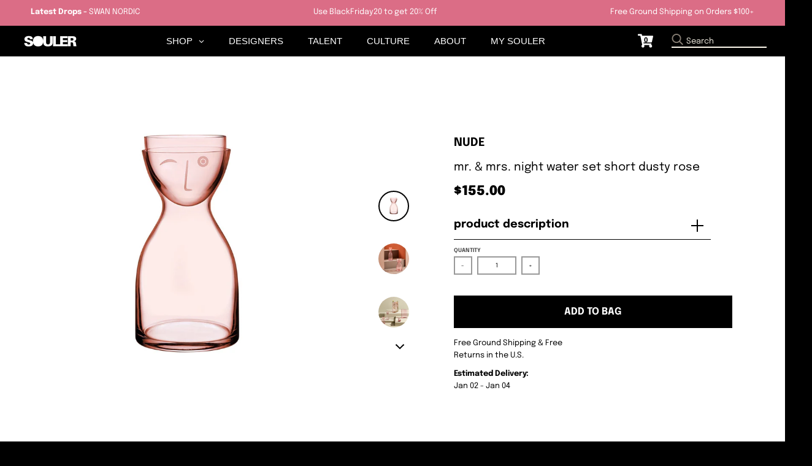

--- FILE ---
content_type: text/html; charset=utf-8
request_url: https://www.souler.com/collections/nude/products/mr-mrs-night-water-set-short-dusty-rose
body_size: 28102
content:
<!doctype html>
<!--[if IE 8]><html class="no-js lt-ie9" lang="en"> <![endif]-->
<!--[if IE 9 ]><html class="ie9 no-js"> <![endif]-->
<!--[if (gt IE 9)|!(IE)]><!--> <html class="no-js" lang="en"> <!--<![endif]-->
<head>


 
  <meta name="p:domain_verify" content="9bc34ba4cb2e3ab74553c2a95fbb69dc"/>
  
  <meta name="facebook-domain-verification" content="6rfl8j8vtyuqngpdi9cp1jf17ixcqe" />
  
  <script>GSXMLHttpRequest = XMLHttpRequest;</script>
  <meta charset="utf-8">
  <meta http-equiv="X-UA-Compatible" content="IE=edge,chrome=1">
  <link rel="canonical" href="https://www.souler.com/products/mr-mrs-night-water-set-short-dusty-rose">
  <meta name="viewport" content="width=device-width,initial-scale=1">
  <meta name="theme-color" content="#db6d86">
  <meta name="template" content="product">
  
  <!-- Google Tag Manager -->
<script>(function(w,d,s,l,i){w[l]=w[l]||[];w[l].push({'gtm.start':
new Date().getTime(),event:'gtm.js'});var f=d.getElementsByTagName(s)[0],
j=d.createElement(s),dl=l!='dataLayer'?'&l='+l:'';j.async=true;j.src=
'https://www.googletagmanager.com/gtm.js?id='+i+dl;f.parentNode.insertBefore(j,f);
})(window,document,'script','dataLayer','GTM-TMDK373');</script>
<!-- End Google Tag Manager -->

  <!-- PPixel -->
<script type="text/javascript">
var MathTag = {
	version: "1.1",
	delimiter: "[INSERT DELIMITER]",
	previous_url: document.referrer,
	mt_exem: "[INSERT SHA-256 HASHED EMAIL]",
	industry: "Clothing & Accessories",
	mt_adid: "258814",
	event_type: "catchall",
	mt_id: "1616221",
	order_id: "",
	product_brand: "NUDE",
	product_category: "NUDE GLASSWARE",
	product_id: "7120657219654",
	product_name: "Mr. & Mrs. Night Water Set Short Dusty Rose",
	product_price: "15500",
	revenue: ""
}
</script>
<script async type="text/javascript" src="//pixel.mathtag.com/event/js?mt_pp=1&mt_adid=258814"></script>
<!-- /PPixel -->
 
  <meta property="fb:app_id" content="372033192897621" />
  
    

  
  <link rel="shortcut icon" href="//www.souler.com/cdn/shop/files/Souler-2021-Icon-Circle-white_74341bc5-5113-4866-a3be-3d8df8d4266f_32x32.png?v=1614734527" type="image/png" />
  

  <title>
    Mr. &amp; Mrs. Night Water Set Short Dusty Rose &ndash; SOULER
  </title>

  
    <meta name="description" content="by Erdem Akan The Dusty Rose colour variant is our newest addition to the NUDE Mr. &amp;amp; Mrs. collection. This night water set is conspicuous in its simplicity. Crafted from mouth-blown crystalline glass, the short silhouette has a considered yet playful quality, thanks to the face motif with the winking eye adorning i">
  

  <meta property="og:site_name" content="SOULER">
<meta property="og:url" content="https://www.souler.com/products/mr-mrs-night-water-set-short-dusty-rose">
<meta property="og:title" content="Mr. & Mrs. Night Water Set Short Dusty Rose">
<meta property="og:type" content="product">
<meta property="og:description" content="by Erdem Akan The Dusty Rose colour variant is our newest addition to the NUDE Mr. &amp;amp; Mrs. collection. This night water set is conspicuous in its simplicity. Crafted from mouth-blown crystalline glass, the short silhouette has a considered yet playful quality, thanks to the face motif with the winking eye adorning i"><meta property="product:availability" content="instock">
  <meta property="product:price:amount" content="155.00">
  <meta property="product:price:currency" content="USD"><meta property="og:image" content="http://www.souler.com/cdn/shop/files/Plain_-_Mr._Mrs._Night_Set_-_92547_1200x1200.jpg?v=1683910829">
      <meta property="og:image:secure_url" content="https://www.souler.com/cdn/shop/files/Plain_-_Mr._Mrs._Night_Set_-_92547_1200x1200.jpg?v=1683910829">
      <meta property="og:image:width" content="1200">
      <meta property="og:image:height" content="1200"><meta property="og:image" content="http://www.souler.com/cdn/shop/files/N_3719_e39808b8-a503-482a-b573-f9e4b9e35ce5_1200x1200.jpg?v=1683910829">
      <meta property="og:image:secure_url" content="https://www.souler.com/cdn/shop/files/N_3719_e39808b8-a503-482a-b573-f9e4b9e35ce5_1200x1200.jpg?v=1683910829">
      <meta property="og:image:width" content="1200">
      <meta property="og:image:height" content="1200"><meta property="og:image" content="http://www.souler.com/cdn/shop/files/N_3302-1_cdd5b66f-e8f7-460c-8723-fe819e2491c4_1200x1200.jpg?v=1683910829">
      <meta property="og:image:secure_url" content="https://www.souler.com/cdn/shop/files/N_3302-1_cdd5b66f-e8f7-460c-8723-fe819e2491c4_1200x1200.jpg?v=1683910829">
      <meta property="og:image:width" content="1200">
      <meta property="og:image:height" content="1200">

<meta name="twitter:site" content="@">
<meta name="twitter:card" content="summary_large_image">
<meta name="twitter:title" content="Mr. & Mrs. Night Water Set Short Dusty Rose">
<meta name="twitter:description" content="by Erdem Akan The Dusty Rose colour variant is our newest addition to the NUDE Mr. &amp;amp; Mrs. collection. This night water set is conspicuous in its simplicity. Crafted from mouth-blown crystalline glass, the short silhouette has a considered yet playful quality, thanks to the face motif with the winking eye adorning i">


  <script>window.performance && window.performance.mark && window.performance.mark('shopify.content_for_header.start');</script><meta name="google-site-verification" content="tS4Zy8c8JZojgdjkbdrufxcZF7uP4l9V0WM4GEdSpeU">
<meta id="shopify-digital-wallet" name="shopify-digital-wallet" content="/13390086202/digital_wallets/dialog">
<meta name="shopify-checkout-api-token" content="43c70ec066f598e1315045bbbe30d287">
<meta id="in-context-paypal-metadata" data-shop-id="13390086202" data-venmo-supported="false" data-environment="production" data-locale="en_US" data-paypal-v4="true" data-currency="USD">
<link rel="alternate" type="application/json+oembed" href="https://www.souler.com/products/mr-mrs-night-water-set-short-dusty-rose.oembed">
<script async="async" src="/checkouts/internal/preloads.js?locale=en-US"></script>
<link rel="preconnect" href="https://shop.app" crossorigin="anonymous">
<script async="async" src="https://shop.app/checkouts/internal/preloads.js?locale=en-US&shop_id=13390086202" crossorigin="anonymous"></script>
<script id="apple-pay-shop-capabilities" type="application/json">{"shopId":13390086202,"countryCode":"US","currencyCode":"USD","merchantCapabilities":["supports3DS"],"merchantId":"gid:\/\/shopify\/Shop\/13390086202","merchantName":"SOULER","requiredBillingContactFields":["postalAddress","email","phone"],"requiredShippingContactFields":["postalAddress","email","phone"],"shippingType":"shipping","supportedNetworks":["visa","masterCard","amex","discover","elo","jcb"],"total":{"type":"pending","label":"SOULER","amount":"1.00"},"shopifyPaymentsEnabled":true,"supportsSubscriptions":true}</script>
<script id="shopify-features" type="application/json">{"accessToken":"43c70ec066f598e1315045bbbe30d287","betas":["rich-media-storefront-analytics"],"domain":"www.souler.com","predictiveSearch":true,"shopId":13390086202,"locale":"en"}</script>
<script>var Shopify = Shopify || {};
Shopify.shop = "souler-com.myshopify.com";
Shopify.locale = "en";
Shopify.currency = {"active":"USD","rate":"1.0"};
Shopify.country = "US";
Shopify.theme = {"name":"Souler Update - District","id":122082656326,"schema_name":"District","schema_version":"3.2.3","theme_store_id":null,"role":"main"};
Shopify.theme.handle = "null";
Shopify.theme.style = {"id":null,"handle":null};
Shopify.cdnHost = "www.souler.com/cdn";
Shopify.routes = Shopify.routes || {};
Shopify.routes.root = "/";</script>
<script type="module">!function(o){(o.Shopify=o.Shopify||{}).modules=!0}(window);</script>
<script>!function(o){function n(){var o=[];function n(){o.push(Array.prototype.slice.apply(arguments))}return n.q=o,n}var t=o.Shopify=o.Shopify||{};t.loadFeatures=n(),t.autoloadFeatures=n()}(window);</script>
<script>
  window.ShopifyPay = window.ShopifyPay || {};
  window.ShopifyPay.apiHost = "shop.app\/pay";
  window.ShopifyPay.redirectState = null;
</script>
<script id="shop-js-analytics" type="application/json">{"pageType":"product"}</script>
<script defer="defer" async type="module" src="//www.souler.com/cdn/shopifycloud/shop-js/modules/v2/client.init-shop-cart-sync_DtuiiIyl.en.esm.js"></script>
<script defer="defer" async type="module" src="//www.souler.com/cdn/shopifycloud/shop-js/modules/v2/chunk.common_CUHEfi5Q.esm.js"></script>
<script type="module">
  await import("//www.souler.com/cdn/shopifycloud/shop-js/modules/v2/client.init-shop-cart-sync_DtuiiIyl.en.esm.js");
await import("//www.souler.com/cdn/shopifycloud/shop-js/modules/v2/chunk.common_CUHEfi5Q.esm.js");

  window.Shopify.SignInWithShop?.initShopCartSync?.({"fedCMEnabled":true,"windoidEnabled":true});

</script>
<script defer="defer" async type="module" src="//www.souler.com/cdn/shopifycloud/shop-js/modules/v2/client.payment-terms_CAtGlQYS.en.esm.js"></script>
<script defer="defer" async type="module" src="//www.souler.com/cdn/shopifycloud/shop-js/modules/v2/chunk.common_CUHEfi5Q.esm.js"></script>
<script defer="defer" async type="module" src="//www.souler.com/cdn/shopifycloud/shop-js/modules/v2/chunk.modal_BewljZkx.esm.js"></script>
<script type="module">
  await import("//www.souler.com/cdn/shopifycloud/shop-js/modules/v2/client.payment-terms_CAtGlQYS.en.esm.js");
await import("//www.souler.com/cdn/shopifycloud/shop-js/modules/v2/chunk.common_CUHEfi5Q.esm.js");
await import("//www.souler.com/cdn/shopifycloud/shop-js/modules/v2/chunk.modal_BewljZkx.esm.js");

  
</script>
<script>
  window.Shopify = window.Shopify || {};
  if (!window.Shopify.featureAssets) window.Shopify.featureAssets = {};
  window.Shopify.featureAssets['shop-js'] = {"shop-cart-sync":["modules/v2/client.shop-cart-sync_DFoTY42P.en.esm.js","modules/v2/chunk.common_CUHEfi5Q.esm.js"],"init-fed-cm":["modules/v2/client.init-fed-cm_D2UNy1i2.en.esm.js","modules/v2/chunk.common_CUHEfi5Q.esm.js"],"init-shop-email-lookup-coordinator":["modules/v2/client.init-shop-email-lookup-coordinator_BQEe2rDt.en.esm.js","modules/v2/chunk.common_CUHEfi5Q.esm.js"],"shop-cash-offers":["modules/v2/client.shop-cash-offers_3CTtReFF.en.esm.js","modules/v2/chunk.common_CUHEfi5Q.esm.js","modules/v2/chunk.modal_BewljZkx.esm.js"],"shop-button":["modules/v2/client.shop-button_C6oxCjDL.en.esm.js","modules/v2/chunk.common_CUHEfi5Q.esm.js"],"init-windoid":["modules/v2/client.init-windoid_5pix8xhK.en.esm.js","modules/v2/chunk.common_CUHEfi5Q.esm.js"],"avatar":["modules/v2/client.avatar_BTnouDA3.en.esm.js"],"init-shop-cart-sync":["modules/v2/client.init-shop-cart-sync_DtuiiIyl.en.esm.js","modules/v2/chunk.common_CUHEfi5Q.esm.js"],"shop-toast-manager":["modules/v2/client.shop-toast-manager_BYv_8cH1.en.esm.js","modules/v2/chunk.common_CUHEfi5Q.esm.js"],"pay-button":["modules/v2/client.pay-button_FnF9EIkY.en.esm.js","modules/v2/chunk.common_CUHEfi5Q.esm.js"],"shop-login-button":["modules/v2/client.shop-login-button_CH1KUpOf.en.esm.js","modules/v2/chunk.common_CUHEfi5Q.esm.js","modules/v2/chunk.modal_BewljZkx.esm.js"],"init-customer-accounts-sign-up":["modules/v2/client.init-customer-accounts-sign-up_aj7QGgYS.en.esm.js","modules/v2/client.shop-login-button_CH1KUpOf.en.esm.js","modules/v2/chunk.common_CUHEfi5Q.esm.js","modules/v2/chunk.modal_BewljZkx.esm.js"],"init-shop-for-new-customer-accounts":["modules/v2/client.init-shop-for-new-customer-accounts_NbnYRf_7.en.esm.js","modules/v2/client.shop-login-button_CH1KUpOf.en.esm.js","modules/v2/chunk.common_CUHEfi5Q.esm.js","modules/v2/chunk.modal_BewljZkx.esm.js"],"init-customer-accounts":["modules/v2/client.init-customer-accounts_ppedhqCH.en.esm.js","modules/v2/client.shop-login-button_CH1KUpOf.en.esm.js","modules/v2/chunk.common_CUHEfi5Q.esm.js","modules/v2/chunk.modal_BewljZkx.esm.js"],"shop-follow-button":["modules/v2/client.shop-follow-button_CMIBBa6u.en.esm.js","modules/v2/chunk.common_CUHEfi5Q.esm.js","modules/v2/chunk.modal_BewljZkx.esm.js"],"lead-capture":["modules/v2/client.lead-capture_But0hIyf.en.esm.js","modules/v2/chunk.common_CUHEfi5Q.esm.js","modules/v2/chunk.modal_BewljZkx.esm.js"],"checkout-modal":["modules/v2/client.checkout-modal_BBxc70dQ.en.esm.js","modules/v2/chunk.common_CUHEfi5Q.esm.js","modules/v2/chunk.modal_BewljZkx.esm.js"],"shop-login":["modules/v2/client.shop-login_hM3Q17Kl.en.esm.js","modules/v2/chunk.common_CUHEfi5Q.esm.js","modules/v2/chunk.modal_BewljZkx.esm.js"],"payment-terms":["modules/v2/client.payment-terms_CAtGlQYS.en.esm.js","modules/v2/chunk.common_CUHEfi5Q.esm.js","modules/v2/chunk.modal_BewljZkx.esm.js"]};
</script>
<script>(function() {
  var isLoaded = false;
  function asyncLoad() {
    if (isLoaded) return;
    isLoaded = true;
    var urls = ["https:\/\/size-guides.esc-apps-cdn.com\/1739197681-app.souler-com.myshopify.com.js?shop=souler-com.myshopify.com"];
    for (var i = 0; i < urls.length; i++) {
      var s = document.createElement('script');
      s.type = 'text/javascript';
      s.async = true;
      s.src = urls[i];
      var x = document.getElementsByTagName('script')[0];
      x.parentNode.insertBefore(s, x);
    }
  };
  if(window.attachEvent) {
    window.attachEvent('onload', asyncLoad);
  } else {
    window.addEventListener('load', asyncLoad, false);
  }
})();</script>
<script id="__st">var __st={"a":13390086202,"offset":-18000,"reqid":"241506e7-b463-4028-8439-61df2e4c88c6-1767088518","pageurl":"www.souler.com\/collections\/nude\/products\/mr-mrs-night-water-set-short-dusty-rose","u":"df5e2c493ca2","p":"product","rtyp":"product","rid":7120657219654};</script>
<script>window.ShopifyPaypalV4VisibilityTracking = true;</script>
<script id="form-persister">!function(){'use strict';const t='contact',e='new_comment',n=[[t,t],['blogs',e],['comments',e],[t,'customer']],o='password',r='form_key',c=['recaptcha-v3-token','g-recaptcha-response','h-captcha-response',o],s=()=>{try{return window.sessionStorage}catch{return}},i='__shopify_v',u=t=>t.elements[r],a=function(){const t=[...n].map((([t,e])=>`form[action*='/${t}']:not([data-nocaptcha='true']) input[name='form_type'][value='${e}']`)).join(',');var e;return e=t,()=>e?[...document.querySelectorAll(e)].map((t=>t.form)):[]}();function m(t){const e=u(t);a().includes(t)&&(!e||!e.value)&&function(t){try{if(!s())return;!function(t){const e=s();if(!e)return;const n=u(t);if(!n)return;const o=n.value;o&&e.removeItem(o)}(t);const e=Array.from(Array(32),(()=>Math.random().toString(36)[2])).join('');!function(t,e){u(t)||t.append(Object.assign(document.createElement('input'),{type:'hidden',name:r})),t.elements[r].value=e}(t,e),function(t,e){const n=s();if(!n)return;const r=[...t.querySelectorAll(`input[type='${o}']`)].map((({name:t})=>t)),u=[...c,...r],a={};for(const[o,c]of new FormData(t).entries())u.includes(o)||(a[o]=c);n.setItem(e,JSON.stringify({[i]:1,action:t.action,data:a}))}(t,e)}catch(e){console.error('failed to persist form',e)}}(t)}const f=t=>{if('true'===t.dataset.persistBound)return;const e=function(t,e){const n=function(t){return'function'==typeof t.submit?t.submit:HTMLFormElement.prototype.submit}(t).bind(t);return function(){let t;return()=>{t||(t=!0,(()=>{try{e(),n()}catch(t){(t=>{console.error('form submit failed',t)})(t)}})(),setTimeout((()=>t=!1),250))}}()}(t,(()=>{m(t)}));!function(t,e){if('function'==typeof t.submit&&'function'==typeof e)try{t.submit=e}catch{}}(t,e),t.addEventListener('submit',(t=>{t.preventDefault(),e()})),t.dataset.persistBound='true'};!function(){function t(t){const e=(t=>{const e=t.target;return e instanceof HTMLFormElement?e:e&&e.form})(t);e&&m(e)}document.addEventListener('submit',t),document.addEventListener('DOMContentLoaded',(()=>{const e=a();for(const t of e)f(t);var n;n=document.body,new window.MutationObserver((t=>{for(const e of t)if('childList'===e.type&&e.addedNodes.length)for(const t of e.addedNodes)1===t.nodeType&&'FORM'===t.tagName&&a().includes(t)&&f(t)})).observe(n,{childList:!0,subtree:!0,attributes:!1}),document.removeEventListener('submit',t)}))}()}();</script>
<script integrity="sha256-4kQ18oKyAcykRKYeNunJcIwy7WH5gtpwJnB7kiuLZ1E=" data-source-attribution="shopify.loadfeatures" defer="defer" src="//www.souler.com/cdn/shopifycloud/storefront/assets/storefront/load_feature-a0a9edcb.js" crossorigin="anonymous"></script>
<script crossorigin="anonymous" defer="defer" src="//www.souler.com/cdn/shopifycloud/storefront/assets/shopify_pay/storefront-65b4c6d7.js?v=20250812"></script>
<script data-source-attribution="shopify.dynamic_checkout.dynamic.init">var Shopify=Shopify||{};Shopify.PaymentButton=Shopify.PaymentButton||{isStorefrontPortableWallets:!0,init:function(){window.Shopify.PaymentButton.init=function(){};var t=document.createElement("script");t.src="https://www.souler.com/cdn/shopifycloud/portable-wallets/latest/portable-wallets.en.js",t.type="module",document.head.appendChild(t)}};
</script>
<script data-source-attribution="shopify.dynamic_checkout.buyer_consent">
  function portableWalletsHideBuyerConsent(e){var t=document.getElementById("shopify-buyer-consent"),n=document.getElementById("shopify-subscription-policy-button");t&&n&&(t.classList.add("hidden"),t.setAttribute("aria-hidden","true"),n.removeEventListener("click",e))}function portableWalletsShowBuyerConsent(e){var t=document.getElementById("shopify-buyer-consent"),n=document.getElementById("shopify-subscription-policy-button");t&&n&&(t.classList.remove("hidden"),t.removeAttribute("aria-hidden"),n.addEventListener("click",e))}window.Shopify?.PaymentButton&&(window.Shopify.PaymentButton.hideBuyerConsent=portableWalletsHideBuyerConsent,window.Shopify.PaymentButton.showBuyerConsent=portableWalletsShowBuyerConsent);
</script>
<script data-source-attribution="shopify.dynamic_checkout.cart.bootstrap">document.addEventListener("DOMContentLoaded",(function(){function t(){return document.querySelector("shopify-accelerated-checkout-cart, shopify-accelerated-checkout")}if(t())Shopify.PaymentButton.init();else{new MutationObserver((function(e,n){t()&&(Shopify.PaymentButton.init(),n.disconnect())})).observe(document.body,{childList:!0,subtree:!0})}}));
</script>
<link id="shopify-accelerated-checkout-styles" rel="stylesheet" media="screen" href="https://www.souler.com/cdn/shopifycloud/portable-wallets/latest/accelerated-checkout-backwards-compat.css" crossorigin="anonymous">
<style id="shopify-accelerated-checkout-cart">
        #shopify-buyer-consent {
  margin-top: 1em;
  display: inline-block;
  width: 100%;
}

#shopify-buyer-consent.hidden {
  display: none;
}

#shopify-subscription-policy-button {
  background: none;
  border: none;
  padding: 0;
  text-decoration: underline;
  font-size: inherit;
  cursor: pointer;
}

#shopify-subscription-policy-button::before {
  box-shadow: none;
}

      </style>

<script>window.performance && window.performance.mark && window.performance.mark('shopify.content_for_header.end');</script>
  <link href="//www.souler.com/cdn/shop/t/23/assets/theme.scss.css?v=15692010664212737811759331913" rel="stylesheet" type="text/css" media="all" />

  

  <script>
    window.StyleHatch = window.StyleHatch || {};
    StyleHatch.Strings = {
      instagramAddToken: "Add your Instagram access token.",
      instagramInvalidToken: "The Instagram access token is invalid. Check to make sure you added the complete token.",
      instagramRateLimitToken: "Your store is currently over Instagram\u0026#39;s rate limit. Contact Style Hatch support for details.",
      addToCart: "Add to Bag",
      soldOut: "Sold Out",
      addressError: "Error looking up that address",
      addressNoResults: "No results for that address",
      addressQueryLimit: "You have exceeded the Google API usage limit. Consider upgrading to a \u003ca href=\"https:\/\/developers.google.com\/maps\/premium\/usage-limits\"\u003ePremium Plan\u003c\/a\u003e.",
      authError: "There was a problem authenticating your Google Maps account.",
      agreeNotice: "You must agree with the terms and conditions of sales to check out."
    }
    StyleHatch.currencyFormat = "${{amount}}";
    StyleHatch.ajaxCartEnable = true;
    StyleHatch.cartData = {"note":null,"attributes":{},"original_total_price":0,"total_price":0,"total_discount":0,"total_weight":0.0,"item_count":0,"items":[],"requires_shipping":false,"currency":"USD","items_subtotal_price":0,"cart_level_discount_applications":[],"checkout_charge_amount":0};
    // Post defer
    window.addEventListener('DOMContentLoaded', function() {
      (function( $ ) {
      

      
      
      })(jq223);
    });
    document.documentElement.className = document.documentElement.className.replace('no-js', 'js');
  </script>
  <script type="text/javascript">
    window.lazySizesConfig = window.lazySizesConfig || {};
    window.lazySizesConfig.loadMode = 1;
  </script>
  <!--[if (gt IE 9)|!(IE)]><!--><script src="//www.souler.com/cdn/shop/t/23/assets/lazysizes.min.js?v=7751732480983734371646757520" async="async"></script><!--<![endif]-->
  <!--[if lte IE 9]><script src="//www.souler.com/cdn/shop/t/23/assets/lazysizes.min.js?v=7751732480983734371646757520"></script><![endif]-->
  <!--[if (gt IE 9)|!(IE)]><!--><script src="//www.souler.com/cdn/shop/t/23/assets/vendor.js?v=46568740518619449871646757559" defer="defer"></script><!--<![endif]-->
  <!--[if lte IE 9]><script src="//www.souler.com/cdn/shop/t/23/assets/vendor.js?v=46568740518619449871646757559"></script><![endif]-->
  
  <!--[if (gt IE 9)|!(IE)]><!--><script src="//www.souler.com/cdn/shop/t/23/assets/theme.min.js?v=5479472385665187771646757558" defer="defer"></script><!--<![endif]-->
  <!--[if lte IE 9]><script src="//www.souler.com/cdn/shop/t/23/assets/theme.min.js?v=5479472385665187771646757558"></script><![endif]-->


 

  
  <script>
    // TEMP: Unregister old PWA's serviceworker
    navigator.serviceWorker.getRegistrations().then(function(registrations) {
      for(let registration of registrations) {
        registration.unregister()
      }
    })
  </script>
  
  
  <script src="//www.souler.com/cdn/shop/t/23/assets/hotjar.js?v=55382830660351818281646757513"></script>
  
 

  <link href="//www.souler.com/cdn/shop/t/23/assets/scm-product-label.css?v=48058496397791814391646757540" rel="stylesheet" type="text/css" media="all" />


<script>
if ((typeof SECOMAPP) == 'undefined') {
    var SECOMAPP = {};
}
if ((typeof SECOMAPP.pl) == 'undefined') {
    SECOMAPP.pl = {};
}








SECOMAPP.page = 'product';
SECOMAPP.pl.product = {
    id: 7120657219654,
    published_at: "2023-05-12 13:00:26 -0400",
    price: 15500,  
    tags: [], 
    variants: [  {
        id: 40592699228230,
        price: 15500  ,
        inventory_quantity: 179  ,
        inventory_management: 'shopify'  ,
        weight: 739  ,
        sku: '92547-1116288'  } 
        
    ],
    collections: [  268796526662,  272732225606,  270889058374,  162186625094,  270837284934,  162186657862,  ]
};
</script>



    
         <script src="//www.souler.com/cdn/shop/t/23/assets/scm-product-label.js?v=10322897437621422771646757582" type="text/javascript"></script>
    

 

<script>window.__pagefly_analytics_settings__={"acceptTracking":false};</script>
<!-- Google tag (gtag.js) -->
<script async src="https://www.googletagmanager.com/gtag/js?id=AW-630642092"></script>
<script>
  window.dataLayer = window.dataLayer || [];
  function gtag(){dataLayer.push(arguments);}
  gtag('js', new Date());

  gtag('config', 'AW-630642092');
</script>
 <!-- BEGIN app block: shopify://apps/klaviyo-email-marketing-sms/blocks/klaviyo-onsite-embed/2632fe16-c075-4321-a88b-50b567f42507 -->












  <script async src="https://static.klaviyo.com/onsite/js/XqVa29/klaviyo.js?company_id=XqVa29"></script>
  <script>!function(){if(!window.klaviyo){window._klOnsite=window._klOnsite||[];try{window.klaviyo=new Proxy({},{get:function(n,i){return"push"===i?function(){var n;(n=window._klOnsite).push.apply(n,arguments)}:function(){for(var n=arguments.length,o=new Array(n),w=0;w<n;w++)o[w]=arguments[w];var t="function"==typeof o[o.length-1]?o.pop():void 0,e=new Promise((function(n){window._klOnsite.push([i].concat(o,[function(i){t&&t(i),n(i)}]))}));return e}}})}catch(n){window.klaviyo=window.klaviyo||[],window.klaviyo.push=function(){var n;(n=window._klOnsite).push.apply(n,arguments)}}}}();</script>

  
    <script id="viewed_product">
      if (item == null) {
        var _learnq = _learnq || [];

        var MetafieldReviews = null
        var MetafieldYotpoRating = null
        var MetafieldYotpoCount = null
        var MetafieldLooxRating = null
        var MetafieldLooxCount = null
        var okendoProduct = null
        var okendoProductReviewCount = null
        var okendoProductReviewAverageValue = null
        try {
          // The following fields are used for Customer Hub recently viewed in order to add reviews.
          // This information is not part of __kla_viewed. Instead, it is part of __kla_viewed_reviewed_items
          MetafieldReviews = {};
          MetafieldYotpoRating = null
          MetafieldYotpoCount = null
          MetafieldLooxRating = null
          MetafieldLooxCount = null

          okendoProduct = null
          // If the okendo metafield is not legacy, it will error, which then requires the new json formatted data
          if (okendoProduct && 'error' in okendoProduct) {
            okendoProduct = null
          }
          okendoProductReviewCount = okendoProduct ? okendoProduct.reviewCount : null
          okendoProductReviewAverageValue = okendoProduct ? okendoProduct.reviewAverageValue : null
        } catch (error) {
          console.error('Error in Klaviyo onsite reviews tracking:', error);
        }

        var item = {
          Name: "Mr. \u0026 Mrs. Night Water Set Short Dusty Rose",
          ProductID: 7120657219654,
          Categories: ["All Products","Holidays 2023","LATEST DROPS","NEW DROPS","NUDE GLASSWARE","TOP SELLING"],
          ImageURL: "https://www.souler.com/cdn/shop/files/Plain_-_Mr._Mrs._Night_Set_-_92547_grande.jpg?v=1683910829",
          URL: "https://www.souler.com/products/mr-mrs-night-water-set-short-dusty-rose",
          Brand: "NUDE",
          Price: "$155.00",
          Value: "155.00",
          CompareAtPrice: "$0.00"
        };
        _learnq.push(['track', 'Viewed Product', item]);
        _learnq.push(['trackViewedItem', {
          Title: item.Name,
          ItemId: item.ProductID,
          Categories: item.Categories,
          ImageUrl: item.ImageURL,
          Url: item.URL,
          Metadata: {
            Brand: item.Brand,
            Price: item.Price,
            Value: item.Value,
            CompareAtPrice: item.CompareAtPrice
          },
          metafields:{
            reviews: MetafieldReviews,
            yotpo:{
              rating: MetafieldYotpoRating,
              count: MetafieldYotpoCount,
            },
            loox:{
              rating: MetafieldLooxRating,
              count: MetafieldLooxCount,
            },
            okendo: {
              rating: okendoProductReviewAverageValue,
              count: okendoProductReviewCount,
            }
          }
        }]);
      }
    </script>
  




  <script>
    window.klaviyoReviewsProductDesignMode = false
  </script>







<!-- END app block --><!-- BEGIN app block: shopify://apps/globo-mega-menu/blocks/app-embed/7a00835e-fe40-45a5-a615-2eb4ab697b58 -->
<link href="//cdn.shopify.com/extensions/019b6e53-04e2-713c-aa06-5bced6079bf6/menufrontend-304/assets/main-navigation-styles.min.css" rel="stylesheet" type="text/css" media="all" />
<link href="//cdn.shopify.com/extensions/019b6e53-04e2-713c-aa06-5bced6079bf6/menufrontend-304/assets/theme-styles.min.css" rel="stylesheet" type="text/css" media="all" />
<script type="text/javascript" hs-ignore data-cookieconsent="ignore" data-ccm-injected>
document.getElementsByTagName('html')[0].classList.add('globo-menu-loading');
window.GloboMenuConfig = window.GloboMenuConfig || {}
window.GloboMenuConfig.curLocale = "en";
window.GloboMenuConfig.shop = "souler-com.myshopify.com";
window.GloboMenuConfig.GloboMenuLocale = "en";
window.GloboMenuConfig.locale = "en";
window.menuRootUrl = "";
window.GloboMenuCustomer = false;
window.GloboMenuAssetsUrl = 'https://cdn.shopify.com/extensions/019b6e53-04e2-713c-aa06-5bced6079bf6/menufrontend-304/assets/';
window.GloboMenuFilesUrl = '//www.souler.com/cdn/shop/files/';
window.GloboMenuLinklists = {"footer": [{'url' :"\/blogs\/souler", 'title': "PORTAL BLOG by SOULER"},{'url' :"\/pages\/podcasts", 'title': "SOULER Stories Podcast"},{'url' :"\/pages\/mission", 'title': "Talent\/Brand Invitation"},{'url' :"\/products\/souler-gift-card", 'title': "SOULER Gift Card"},{'url' :"\/pages\/shipping-returns", 'title': "Shipping \u0026 Returns"},{'url' :"\/pages\/privacy-policy", 'title': "Privacy Policy"},{'url' :"\/pages\/terms-of-use", 'title': "Terms of Use"}],"influencers": [{'url' :"\/collections\/daru-jones", 'title': "Daru Jones"},{'url' :"\/collections\/charliematthews", 'title': "Charlie Matthews"},{'url' :"\/collections\/ralphsouffrant", 'title': "Ralph Souffrant"},{'url' :"\/collections\/kazgrala", 'title': "Kaz Grala"},{'url' :"\/collections\/broderickhunter", 'title': "Broderick Hunter"},{'url' :"\/collections\/soakysiren", 'title': "Soaky Siren"},{'url' :"\/collections\/mariamadiallo", 'title': "Mariama Diallo"}],"brands": [{'url' :"\/collections\/ferragamo", 'title': "Ferragamo Watches"},{'url' :"\/collections\/puma-x-jahnkoy", 'title': "Puma x Jahnkoy"},{'url' :"\/collections\/burkindy", 'title': "Burkindy"},{'url' :"\/collections\/bucheimer-nyc", 'title': "#BUCHEIMER NYC"},{'url' :"\/collections\/by-reesedeluca", 'title': "REESEDELUCA"},{'url' :"\/collections\/hip-and-bone", 'title': "hip and bone"},{'url' :"\/collections\/swet-tailor", 'title': "SWET Tailor"},{'url' :"\/collections\/the-french-farm", 'title': "Jean Dubost"},{'url' :"\/collections\/maggie-stephenson", 'title': "Maggie Stephenson"},{'url' :"\/collections\/nambe", 'title': "Nambe"},{'url' :"\/collections\/pajar-canada", 'title': "Pajar Canada"},{'url' :"\/collections\/hemincuff", 'title': "HEMINCUFF"},{'url' :"\/collections\/article-zero", 'title': "Article Zero"},{'url' :"\/collections\/meme", 'title': "même."},{'url' :"\/collections\/ritmo-mundo", 'title': "Ritmo Mundo"},{'url' :"\/collections\/titov", 'title': "TITOV"},{'url' :"\/collections\/berard", 'title': "Berard"},{'url' :"\/collections\/versace", 'title': "Versace"},{'url' :"\/collections\/york-athletics-mfg", 'title': "York Athletics Mfg."},{'url' :"\/collections\/solepack", 'title': "Solepack"},{'url' :"\/collections\/magnus-alpha", 'title': "Magnus Alpha"},{'url' :"\/collections\/gray-heron", 'title': "Gray Heron"},{'url' :"\/collections\/it81", 'title': "it81"},{'url' :"\/collections\/noor-origins", 'title': "Noor Origins"},{'url' :"\/collections\/aw-selvedge", 'title': "Don and Swagger"},{'url' :"\/collections\/ilsa-fragrances-1", 'title': "Ilsa Fragrances"},{'url' :"\/collections\/harry-allen-designs", 'title': "Harry Allen Designs"},{'url' :"\/collections\/tuxton-home", 'title': "Tuxton Home"},{'url' :"\/collections\/house-of-juniors", 'title': "House of Juniors"},{'url' :"\/collections\/kahina-giving-beauty", 'title': "Kahina Giving Beauty"},{'url' :"\/collections\/poppy-california", 'title': "Poppy California"},{'url' :"\/collections\/swan-nordic", 'title': "Swan Nordic"},{'url' :"\/collections\/bamboozle", 'title': "Bamboozle"},{'url' :"\/collections\/n-y-l-a-premium-footwear", 'title': "N.Y.L.A"},{'url' :"\/collections\/nude", 'title': "NUDE Glass"},{'url' :"\/collections\/qbalms", 'title': "Qbalm"},{'url' :"\/collections\/grooming-lounge", 'title': "Grooming Lounge"}],"main-menu-v3": [{'url' :"\/pages\/brands", 'title': "BRANDS"},{'url' :"\/pages\/influencers", 'title': "TALENT"},{'url' :"\/collections\/all", 'title': "SHOP"},{'url' :"\/pages\/community", 'title': "CULTURE"},{'url' :"\/account\/login", 'title': "MY SOULER"}],"customer-account-main-menu": [{'url' :"\/", 'title': "Shop"},{'url' :"https:\/\/shopify.com\/13390086202\/account\/orders?locale=en\u0026region_country=US", 'title': "Orders"}]}
window.GloboMenuConfig.is_app_embedded = true;
window.showAdsInConsole = true;
</script>

<script hs-ignore data-cookieconsent="ignore" data-ccm-injected type="text/javascript">
  window.GloboMenus = window.GloboMenus || [];
  var menuKey = 7316;
  window.GloboMenus[menuKey] = window.GloboMenus[menuKey] || {};
  window.GloboMenus[menuKey].id = menuKey;window.GloboMenus[menuKey].replacement = {"type":"auto","main_menu":"main-menu","mobile_menu":"main-menu"};window.GloboMenus[menuKey].type = "main";
  window.GloboMenus[menuKey].schedule = null;
  window.GloboMenus[menuKey].settings ={"font":{"tab_fontsize":"14","menu_fontsize":"15","tab_fontfamily":"Work Sans","tab_fontweight":"500","menu_fontfamily":"Work Sans","menu_fontweight":"500","tab_fontfamily_2":"Lato","menu_fontfamily_2":"Zurich","submenu_text_fontsize":"13","tab_fontfamily_custom":false,"menu_fontfamily_custom":true,"submenu_text_fontfamily":"Work Sans","submenu_text_fontweight":"400","submenu_heading_fontsize":"14","submenu_text_fontfamily_2":"Arimo","submenu_heading_fontfamily":"Work Sans","submenu_heading_fontweight":"600","submenu_description_fontsize":"12","submenu_heading_fontfamily_2":"Bitter","submenu_description_fontfamily":"Work Sans","submenu_description_fontweight":"400","submenu_text_fontfamily_custom":false,"submenu_description_fontfamily_2":"Indie Flower","submenu_heading_fontfamily_custom":false,"submenu_description_fontfamily_custom":false},"color":{"menu_text":"rgba(255, 255, 255, 1)","menu_border":"#0f0f0f","submenu_text":"rgba(255, 255, 255, 1)","atc_text_color":"#FFFFFF","submenu_border":"rgba(219, 109, 134, 1)","menu_background":"#000000","menu_text_hover":"#f6f1f1","sale_text_color":"#ffffff","submenu_heading":"rgba(219, 109, 134, 1)","tab_heading_color":"rgba(0, 0, 0, 1)","soldout_text_color":"#757575","submenu_background":"rgba(219, 109, 134, 1)","submenu_text_hover":"rgba(0, 0, 0, 1)","submenu_description":"#969696","atc_background_color":"#1F1F1F","atc_text_color_hover":"#FFFFFF","tab_background_hover":"#d9d9d9","menu_background_hover":"rgba(29, 29, 29, 1)","sale_background_color":"#ec523e","soldout_background_color":"#d5d5d5","tab_heading_active_color":"#000000","submenu_description_hover":"rgba(0, 0, 0, 1)","atc_background_color_hover":"#000000"},"general":{"align":"center","login":true,"border":false,"logout":false,"search":false,"account":true,"trigger":"hover","register":false,"atcButton":false,"loginText":"MY SOULER","indicators":true,"responsive":"750","transition":"fade","accountText":"IM IN","menu_padding":"20","carousel_loop":false,"mobile_border":false,"mobile_trigger":"click_toggle","submenu_border":true,"tab_lineheight":"40","menu_lineheight":"50","lazy_load_enable":false,"transition_delay":"150","transition_speed":"300","carousel_auto_play":false,"dropdown_lineheight":"30","linklist_lineheight":"20","mobile_sticky_header":true,"desktop_sticky_header":false,"mobile_hide_linklist_submenu":false},"language":{"name":"Name","sale":"Sale","send":"Send","view":"View details","email":"Email","phone":"Phone Number","search":null,"message":"Message","sold_out":"Sold out","add_to_cart":"Add to cart"}};
  window.GloboMenus[menuKey].itemsLength = 5;
</script><script type="template/html" id="globoMenu7316HTML"><ul class="gm-menu gm-menu-7316 gm-has-retractor gm-submenu-align-center gm-menu-trigger-hover gm-transition-fade" data-menu-id="7316" data-transition-speed="300" data-transition-delay="150">
<li style="--gm-item-custom-color:rgba(255, 255, 255, 1);--gm-item-custom-hover-color:#f6f1f1;--gm-item-custom-background-color:rgba(0, 0, 0, 1);--gm-item-custom-hover-background-color:rgba(29, 29, 29, 1);" data-gmmi="0" data-gmdi="0" class="gm-item gm-level-0 gm-has-submenu gm-submenu-dropdown gm-submenu-align-left has-custom-color"><a class="gm-target" title="SHOP" href="https://www.souler.com/collections/"><span class="gm-text">SHOP</span><span class="gm-retractor"></span></a><ul class="gm-submenu gm-dropdown gm-submenu-bordered gm-orientation-vertical ">
<li class="gm-item"><a class="gm-target" title="HOLIDAYS 2023" href="/collections/holidays-2023"><span class="gm-text">HOLIDAYS 2023</span></a>
</li>
<li class="gm-item"><a class="gm-target" title="WOMENS" href="/collections/womens"><span class="gm-text">WOMENS</span></a>
</li>
<li class="gm-item"><a class="gm-target" title="MENS" href="/collections/souler-mens"><span class="gm-text">MENS</span></a>
</li>
<li class="gm-item"><a class="gm-target" title="SELFCARE" href="/collections/groom-beauty"><span class="gm-text">SELFCARE</span></a>
</li>
<li class="gm-item"><a class="gm-target" title="HOME" href="/collections/housewares"><span class="gm-text">HOME</span></a>
</li>
<li class="gm-item"><a class="gm-target" title="FOOTWEAR" href="/collections/footwear"><span class="gm-text">FOOTWEAR</span></a>
</li>
<li class="gm-item gm-has-submenu gm-submenu-dropdown gm-submenu-align-left"><a class="gm-target" title="ACCESSORIES" href="/collections/accessories"><span class="gm-text">ACCESSORIES</span><span class="gm-retractor"></span></a><ul class="gm-submenu gm-dropdown gm-submenu-bordered gm-orientation-vertical ">
<li class="gm-item"><a class="gm-target" title="WATCHES" href="/collections/watches"><span class="gm-text">WATCHES</span></a>
</li></ul>
</li>
<li class="gm-item"><a class="gm-target" title="ART &amp; COLLECTIBLES" href="/collections/collectibles"><span class="gm-text">ART & COLLECTIBLES</span></a>
</li>
<li class="gm-item"><a class="gm-target" title="KIDS" href="/collections/kids"><span class="gm-text">KIDS</span></a>
</li></ul></li>

<li data-gmmi="1" data-gmdi="1" class="gm-item gm-level-0"><a class="gm-target" title="DESIGNERS" href="/pages/brands"><span class="gm-text">DESIGNERS</span></a></li>

<li data-gmmi="2" data-gmdi="2" class="gm-item gm-level-0"><a class="gm-target" title="TALENT" href="/pages/influencers"><span class="gm-text">TALENT</span></a></li>

<li data-gmmi="3" data-gmdi="3" class="gm-item gm-level-0"><a class="gm-target" title="CULTURE" href="/pages/community"><span class="gm-text">CULTURE</span></a></li>

<li data-gmmi="4" data-gmdi="4" class="gm-item gm-level-0"><a class="gm-target" title="ABOUT" href="/pages/who-we-are"><span class="gm-text">ABOUT</span></a></li>
<!-- BEGIN app snippet: menu.customer.link --><li class="gm-item gm-level-0 accountItem gm-ritem"><a href="/account/login" class="gm-target"><span class="gm-text">MY SOULER</span></a></li><!-- END app snippet -->
</ul></script><style>
@import url('https://fonts.googleapis.com/css2?family=Work+Sans:ital,wght@0,500&family=Work+Sans:ital,wght@0,600&family=Work+Sans:ital,wght@0,400&family=Work+Sans:ital,wght@0,400&display=swap');
.gm-menu-installed .gm-menu.gm-menu-7316 {
  background-color: #000000 !important;
  color: rgba(255, 255, 255, 1);
  font-family: "Work Sans", sans-serif;
  font-size: 13px;
}
.gm-menu-installed .gm-menu.gm-menu-7316.gm-bordered:not(.gm-menu-mobile):not(.gm-vertical) > .gm-level-0 + .gm-level-0 {
  border-left: 1px solid #0f0f0f !important;
}
.gm-menu-installed .gm-menu.gm-bordered.gm-vertical > .gm-level-0 + .gm-level-0:not(.searchItem),
.gm-menu-installed .gm-menu.gm-menu-7316.gm-mobile-bordered.gm-menu-mobile > .gm-level-0 + .gm-level-0:not(.searchItem){
  border-top: 1px solid #0f0f0f !important;
}
.gm-menu-installed .gm-menu.gm-menu-7316 .gm-item.gm-level-0 > .gm-target > .gm-text{
  font-family: "Zurich", sans-serif !important;
}
.gm-menu-installed .gm-menu.gm-menu-7316 .gm-item.gm-level-0 > .gm-target{
  padding: 15px 20px !important;
  color: rgba(255, 255, 255, 1) !important;
  font-family: "Zurich", sans-serif !important;
  font-size: 15px !important;
  font-weight: 500 !important;
  font-style: normal !important;
  line-height: 20px !important;
}

.gm-menu.gm-menu-7316 .gm-submenu.gm-search-form input{
  line-height: 40px !important;
}

.gm-menu-installed .gm-menu.gm-menu-7316 .gm-item.gm-level-0.gm-active > .gm-target,
.gm-menu-installed .gm-menu.gm-menu-7316 .gm-item.gm-level-0:hover > .gm-target{
  background-color: rgba(29, 29, 29, 1) !important;
  color: #f6f1f1 !important;
}
.gm-menu-installed .gm-menu.gm-menu-7316 .gm-item.gm-level-0 > .gm-target > .gm-icon,
.gm-menu-installed .gm-menu.gm-menu-7316 .gm-item.gm-level-0 > .gm-target > .gm-text,
.gm-menu-installed .gm-menu.gm-menu-7316 .gm-item.gm-level-0 > .gm-target > .gm-retractor{
  color: rgba(255, 255, 255, 1) !important;
  font-size: 15px !important;
  font-weight: 500 !important;
  font-style: normal !important;
  line-height: 20px !important;
}
.gm-menu-installed .gm-menu.gm-menu-7316 .gm-item.gm-level-0.gm-active > .gm-target > .gm-icon,
.gm-menu-installed .gm-menu.gm-menu-7316 .gm-item.gm-level-0.gm-active > .gm-target > .gm-text,
.gm-menu-installed .gm-menu.gm-menu-7316 .gm-item.gm-level-0.gm-active > .gm-target > .gm-retractor,
.gm-menu-installed .gm-menu.gm-menu-7316 .gm-item.gm-level-0:hover > .gm-target > .gm-icon,
.gm-menu-installed .gm-menu.gm-menu-7316 .gm-item.gm-level-0:hover > .gm-target > .gm-text,
.gm-menu-installed .gm-menu.gm-menu-7316 .gm-item.gm-level-0:hover > .gm-target > .gm-retractor{
  color: #f6f1f1 !important;
}

.gm-menu-installed .gm-menu.gm-menu-7316.gm-submenu-bordered:not(.gm-aliexpress) {
  border: 1px solid rgba(219, 109, 134, 1) !important;
}

.gm-menu-installed .gm-menu.gm-menu-7316.gm-menu-mobile .gm-tabs > .gm-tab-links > .gm-item{
  border-top: 1px solid rgba(219, 109, 134, 1) !important;
}

.gm-menu-installed .gm-menu.gm-menu-7316 .gm-tab-links > .gm-item.gm-active > .gm-target{
  background-color: #d9d9d9 !important;
}

.gm-menu-installed .gm-menu.gm-menu-7316 .gm-submenu.gm-mega,
.gm-menu-installed .gm-menu.gm-menu-7316 .gm-submenu.gm-search-form,
.gm-menu-installed .gm-menu.gm-menu-7316 .gm-submenu-aliexpress .gm-tab-links,
.gm-menu-installed .gm-menu.gm-menu-7316 .gm-submenu-aliexpress .gm-tab-content {
  background-color: rgba(219, 109, 134, 1) !important;
}
.gm-menu-installed .gm-menu.gm-menu-7316 .gm-submenu-bordered .gm-tabs-left > .gm-tab-links {
  border-right: 1px solid rgba(219, 109, 134, 1) !important;
}
.gm-menu-installed .gm-menu.gm-menu-7316 .gm-submenu-bordered .gm-tabs-top > .gm-tab-links {
  border-bottom: 1px solid rgba(219, 109, 134, 1) !important;
}
.gm-menu-installed .gm-menu.gm-menu-7316 .gm-submenu-bordered .gm-tabs-right > .gm-tab-links {
  border-left: 1px solid rgba(219, 109, 134, 1) !important;
}
.gm-menu-installed .gm-menu.gm-menu-7316 .gm-tab-links > .gm-item > .gm-target,
.gm-menu-installed .gm-menu.gm-menu-7316 .gm-tab-links > .gm-item > .gm-target > .gm-text{
  font-family: "Work Sans", sans-serif;
  font-size: 14px;
  font-weight: 500;
  font-style: normal;
}
.gm-menu-installed .gm-menu.gm-menu-7316 .gm-tab-links > .gm-item > .gm-target > .gm-icon{
  font-size: 14px;
}
.gm-menu-installed .gm-menu.gm-menu-7316 .gm-tab-links > .gm-item > .gm-target,
.gm-menu-installed .gm-menu.gm-menu-7316 .gm-tab-links > .gm-item > .gm-target > .gm-text,
.gm-menu-installed .gm-menu.gm-menu-7316 .gm-tab-links > .gm-item > .gm-target > .gm-retractor,
.gm-menu-installed .gm-menu.gm-menu-7316 .gm-tab-links > .gm-item > .gm-target > .gm-icon{
  color: rgba(0, 0, 0, 1) !important;
}
.gm-menu-installed .gm-menu.gm-menu-7316 .gm-tab-links > .gm-item.gm-active > .gm-target,
.gm-menu-installed .gm-menu.gm-menu-7316 .gm-tab-links > .gm-item.gm-active > .gm-target > .gm-text,
.gm-menu-installed .gm-menu.gm-menu-7316 .gm-tab-links > .gm-item.gm-active > .gm-target > .gm-retractor,
.gm-menu-installed .gm-menu.gm-menu-7316 .gm-tab-links > .gm-item.gm-active > .gm-target > .gm-icon{
  color: #000000 !important;
}
.gm-menu-installed .gm-menu.gm-menu-7316 .gm-dropdown {
  background-color: rgba(219, 109, 134, 1) !important;
}
.gm-menu-installed .gm-menu.gm-menu-7316 .gm-dropdown > li > a {
  line-height: 0px !important;
}
.gm-menu-installed .gm-menu.gm-menu-7316 .gm-tab-links > li > a {
  line-height: 10px !important;
}
.gm-menu-installed .gm-menu.gm-menu-7316 .gm-links > li:not(.gm-heading) > a {
  line-height: 10px !important;
}
.gm-html-inner,
.gm-menu-installed .gm-menu.gm-menu-7316 .gm-submenu .gm-item .gm-target {
  color: rgba(255, 255, 255, 1) !important;
  font-family: "Work Sans", sans-serif !important;
  font-size: 13px !important;
  font-weight: 400 !important;
  font-style: normal !important;
}
.gm-menu-installed .gm-menu.gm-menu-7316 .gm-submenu .gm-item .gm-heading {
  color: rgba(219, 109, 134, 1) !important;
  font-family: "Work Sans", sans-serif !important;
  font-size: 14px !important;
  font-weight: 600 !important;
  font-style: normal !important;
}
.gm-menu-installed .gm-menu.gm-menu-7316 .gm-submenu .gm-item .gm-heading .gm-target {
  color: rgba(219, 109, 134, 1) !important;
  font-family: "Work Sans", sans-serif !important;
  font-size: 14px !important;
  font-weight: 600 !important;
  font-style: normal !important;
}
.gm-menu-installed .gm-menu.gm-menu-7316 .gm-submenu .gm-target:hover,
.gm-menu-installed .gm-menu.gm-menu-7316 .gm-submenu .gm-target:hover .gm-text,
.gm-menu-installed .gm-menu.gm-menu-7316 .gm-submenu .gm-target:hover .gm-icon,
.gm-menu-installed .gm-menu.gm-menu-7316 .gm-submenu .gm-target:hover .gm-retractor
{
  color: rgba(0, 0, 0, 1) !important;
}
.gm-menu-installed .gm-menu.gm-menu-7316 .gm-submenu .gm-target:hover .gm-price {
  color: rgba(255, 255, 255, 1) !important;
}
.gm-menu-installed .gm-menu.gm-menu-7316 .gm-submenu .gm-target:hover .gm-old-price {
  color: #969696 !important;
}
.gm-menu-installed .gm-menu.gm-menu-7316 .gm-submenu .gm-target:hover > .gm-text > .gm-description {
  color: rgba(0, 0, 0, 1) !important;
}
.gm-menu-installed .gm-menu.gm-menu-7316 .gm-submenu .gm-item .gm-description {
  color: #969696 !important;
  font-family: "Work Sans", sans-serif !important;
  font-size: 12px !important;
  font-weight: 400 !important;
  font-style: normal !important;
}
.gm-menu.gm-menu-7316 .gm-label.gm-sale-label{
  color: #ffffff !important;
  background: #ec523e !important;
}
.gm-menu.gm-menu-7316 .gm-label.gm-sold_out-label{
  color: #757575 !important;
  background: #d5d5d5 !important;
}

.theme_store_id_601.gm-menu-installed .gm-menu.gm-menu-7316 .gm-level-0 > a.icon-account,
.theme_store_id_601.gm-menu-installed .gm-menu.gm-menu-7316 .gm-level-0 > a.icon-search {
  color: rgba(255, 255, 255, 1) !important;
}

.theme_store_id_601 #nav.gm-menu.gm-menu-7316 .gm-level-0 > a,
.theme_store_id_601 #nav.gm-menu.gm-menu-7316 .gm-level-0 > select.currencies {
  color: rgba(255, 255, 255, 1) !important;
}
.theme_store_id_601 #nav.gm-menu.gm-menu-7316 .gm-level-0 > select.currencies > option {
  background-color: #000000 !important;
}

.gm-menu-installed .gm-menu.gm-menu-7316 > .gm-level-0.gm-theme-li > a {
  color: rgba(255, 255, 255, 1) !important;
  font-family: "Zurich", sans-serif !important;
  font-size: 15px !important;
}

.theme_store_id_777 .drawer a, .drawer h3, .drawer .h3 {
  color: rgba(255, 255, 255, 1) !important;
}

.gm-menu.gm-menu-7316 .gm-product-atc input.gm-btn-atc{
  color: #FFFFFF !important;
  background-color: #1F1F1F !important;
  font-family: "Work Sans", sans-serif !important;
}

.gm-menu.gm-menu-7316 .gm-product-atc input.gm-btn-atc:hover{
  color: #FFFFFF !important;
  background-color: #000000 !important;
}

.gm-menu.gm-menu-7316.gm-transition-fade .gm-item>.gm-submenu {
  -webkit-transition-duration: 300ms;
  transition-duration: 300ms;
  transition-delay: 150ms !important;
  -webkit-transition-delay: 150ms !important;
}

.gm-menu.gm-menu-7316.gm-transition-shiftup .gm-item>.gm-submenu {
  -webkit-transition-duration: 300ms;
  transition-duration: 300ms;
  transition-delay: 150ms !important;
  -webkit-transition-delay: 150ms !important;
}
.gm-menu-installed .gm-menu.gm-menu-7316 > .gm-level-0.has-custom-color > .gm-target,
.gm-menu-installed .gm-menu.gm-menu-7316 > .gm-level-0.has-custom-color > .gm-target .gm-icon, 
.gm-menu-installed .gm-menu.gm-menu-7316 > .gm-level-0.has-custom-color > .gm-target .gm-retractor, 
.gm-menu-installed .gm-menu.gm-menu-7316 > .gm-level-0.has-custom-color > .gm-target .gm-text{
  color: var(--gm-item-custom-color) !important;
}
.gm-menu-installed .gm-menu.gm-menu-7316 > .gm-level-0.has-custom-color > .gm-target{
  background: var(--gm-item-custom-background-color) !important;
}
.gm-menu-installed .gm-menu.gm-menu-7316 > .gm-level-0.has-custom-color.gm-active > .gm-target,
.gm-menu-installed .gm-menu.gm-menu-7316 > .gm-level-0.has-custom-color.gm-active > .gm-target .gm-icon, 
.gm-menu-installed .gm-menu.gm-menu-7316 > .gm-level-0.has-custom-color.gm-active > .gm-target .gm-retractor, 
.gm-menu-installed .gm-menu.gm-menu-7316 > .gm-level-0.has-custom-color.gm-active > .gm-target .gm-text,
.gm-menu-installed .gm-menu.gm-menu-7316 > .gm-level-0.has-custom-color:hover > .gm-target, 
.gm-menu-installed .gm-menu.gm-menu-7316 > .gm-level-0.has-custom-color:hover > .gm-target .gm-icon, 
.gm-menu-installed .gm-menu.gm-menu-7316 > .gm-level-0.has-custom-color:hover > .gm-target .gm-retractor, 
.gm-menu-installed .gm-menu.gm-menu-7316 > .gm-level-0.has-custom-color:hover > .gm-target .gm-text{
  color: var(--gm-item-custom-hover-color) !important;
}
.gm-menu-installed .gm-menu.gm-menu-7316 > .gm-level-0.has-custom-color.gm-active > .gm-target,
.gm-menu-installed .gm-menu.gm-menu-7316 > .gm-level-0.has-custom-color:hover > .gm-target{
  background: var(--gm-item-custom-hover-background-color) !important;
}
.gm-menu-installed .gm-menu.gm-menu-7316 .gm-image a {
  width: var(--gm-item-image-width);
  max-width: 100%;
}
.gm-menu-installed .gm-menu.gm-menu-7316 .gm-icon.gm-icon-img {
  width: var(--gm-item-icon-width);
  max-width: var(--gm-item-icon-width, 60px);
}
</style><script>
if(window.AVADA_SPEED_WHITELIST){const gmm_w = new RegExp("globo-mega-menu", 'i');if(Array.isArray(window.AVADA_SPEED_WHITELIST)){window.AVADA_SPEED_WHITELIST.push(gmm_w);}else{window.AVADA_SPEED_WHITELIST = [gmm_w];}}</script>
<!-- END app block --><script src="https://cdn.shopify.com/extensions/019b6e53-04e2-713c-aa06-5bced6079bf6/menufrontend-304/assets/globo.menu.index.js" type="text/javascript" defer="defer"></script>
<link href="https://monorail-edge.shopifysvc.com" rel="dns-prefetch">
<script>(function(){if ("sendBeacon" in navigator && "performance" in window) {try {var session_token_from_headers = performance.getEntriesByType('navigation')[0].serverTiming.find(x => x.name == '_s').description;} catch {var session_token_from_headers = undefined;}var session_cookie_matches = document.cookie.match(/_shopify_s=([^;]*)/);var session_token_from_cookie = session_cookie_matches && session_cookie_matches.length === 2 ? session_cookie_matches[1] : "";var session_token = session_token_from_headers || session_token_from_cookie || "";function handle_abandonment_event(e) {var entries = performance.getEntries().filter(function(entry) {return /monorail-edge.shopifysvc.com/.test(entry.name);});if (!window.abandonment_tracked && entries.length === 0) {window.abandonment_tracked = true;var currentMs = Date.now();var navigation_start = performance.timing.navigationStart;var payload = {shop_id: 13390086202,url: window.location.href,navigation_start,duration: currentMs - navigation_start,session_token,page_type: "product"};window.navigator.sendBeacon("https://monorail-edge.shopifysvc.com/v1/produce", JSON.stringify({schema_id: "online_store_buyer_site_abandonment/1.1",payload: payload,metadata: {event_created_at_ms: currentMs,event_sent_at_ms: currentMs}}));}}window.addEventListener('pagehide', handle_abandonment_event);}}());</script>
<script id="web-pixels-manager-setup">(function e(e,d,r,n,o){if(void 0===o&&(o={}),!Boolean(null===(a=null===(i=window.Shopify)||void 0===i?void 0:i.analytics)||void 0===a?void 0:a.replayQueue)){var i,a;window.Shopify=window.Shopify||{};var t=window.Shopify;t.analytics=t.analytics||{};var s=t.analytics;s.replayQueue=[],s.publish=function(e,d,r){return s.replayQueue.push([e,d,r]),!0};try{self.performance.mark("wpm:start")}catch(e){}var l=function(){var e={modern:/Edge?\/(1{2}[4-9]|1[2-9]\d|[2-9]\d{2}|\d{4,})\.\d+(\.\d+|)|Firefox\/(1{2}[4-9]|1[2-9]\d|[2-9]\d{2}|\d{4,})\.\d+(\.\d+|)|Chrom(ium|e)\/(9{2}|\d{3,})\.\d+(\.\d+|)|(Maci|X1{2}).+ Version\/(15\.\d+|(1[6-9]|[2-9]\d|\d{3,})\.\d+)([,.]\d+|)( \(\w+\)|)( Mobile\/\w+|) Safari\/|Chrome.+OPR\/(9{2}|\d{3,})\.\d+\.\d+|(CPU[ +]OS|iPhone[ +]OS|CPU[ +]iPhone|CPU IPhone OS|CPU iPad OS)[ +]+(15[._]\d+|(1[6-9]|[2-9]\d|\d{3,})[._]\d+)([._]\d+|)|Android:?[ /-](13[3-9]|1[4-9]\d|[2-9]\d{2}|\d{4,})(\.\d+|)(\.\d+|)|Android.+Firefox\/(13[5-9]|1[4-9]\d|[2-9]\d{2}|\d{4,})\.\d+(\.\d+|)|Android.+Chrom(ium|e)\/(13[3-9]|1[4-9]\d|[2-9]\d{2}|\d{4,})\.\d+(\.\d+|)|SamsungBrowser\/([2-9]\d|\d{3,})\.\d+/,legacy:/Edge?\/(1[6-9]|[2-9]\d|\d{3,})\.\d+(\.\d+|)|Firefox\/(5[4-9]|[6-9]\d|\d{3,})\.\d+(\.\d+|)|Chrom(ium|e)\/(5[1-9]|[6-9]\d|\d{3,})\.\d+(\.\d+|)([\d.]+$|.*Safari\/(?![\d.]+ Edge\/[\d.]+$))|(Maci|X1{2}).+ Version\/(10\.\d+|(1[1-9]|[2-9]\d|\d{3,})\.\d+)([,.]\d+|)( \(\w+\)|)( Mobile\/\w+|) Safari\/|Chrome.+OPR\/(3[89]|[4-9]\d|\d{3,})\.\d+\.\d+|(CPU[ +]OS|iPhone[ +]OS|CPU[ +]iPhone|CPU IPhone OS|CPU iPad OS)[ +]+(10[._]\d+|(1[1-9]|[2-9]\d|\d{3,})[._]\d+)([._]\d+|)|Android:?[ /-](13[3-9]|1[4-9]\d|[2-9]\d{2}|\d{4,})(\.\d+|)(\.\d+|)|Mobile Safari.+OPR\/([89]\d|\d{3,})\.\d+\.\d+|Android.+Firefox\/(13[5-9]|1[4-9]\d|[2-9]\d{2}|\d{4,})\.\d+(\.\d+|)|Android.+Chrom(ium|e)\/(13[3-9]|1[4-9]\d|[2-9]\d{2}|\d{4,})\.\d+(\.\d+|)|Android.+(UC? ?Browser|UCWEB|U3)[ /]?(15\.([5-9]|\d{2,})|(1[6-9]|[2-9]\d|\d{3,})\.\d+)\.\d+|SamsungBrowser\/(5\.\d+|([6-9]|\d{2,})\.\d+)|Android.+MQ{2}Browser\/(14(\.(9|\d{2,})|)|(1[5-9]|[2-9]\d|\d{3,})(\.\d+|))(\.\d+|)|K[Aa][Ii]OS\/(3\.\d+|([4-9]|\d{2,})\.\d+)(\.\d+|)/},d=e.modern,r=e.legacy,n=navigator.userAgent;return n.match(d)?"modern":n.match(r)?"legacy":"unknown"}(),u="modern"===l?"modern":"legacy",c=(null!=n?n:{modern:"",legacy:""})[u],f=function(e){return[e.baseUrl,"/wpm","/b",e.hashVersion,"modern"===e.buildTarget?"m":"l",".js"].join("")}({baseUrl:d,hashVersion:r,buildTarget:u}),m=function(e){var d=e.version,r=e.bundleTarget,n=e.surface,o=e.pageUrl,i=e.monorailEndpoint;return{emit:function(e){var a=e.status,t=e.errorMsg,s=(new Date).getTime(),l=JSON.stringify({metadata:{event_sent_at_ms:s},events:[{schema_id:"web_pixels_manager_load/3.1",payload:{version:d,bundle_target:r,page_url:o,status:a,surface:n,error_msg:t},metadata:{event_created_at_ms:s}}]});if(!i)return console&&console.warn&&console.warn("[Web Pixels Manager] No Monorail endpoint provided, skipping logging."),!1;try{return self.navigator.sendBeacon.bind(self.navigator)(i,l)}catch(e){}var u=new XMLHttpRequest;try{return u.open("POST",i,!0),u.setRequestHeader("Content-Type","text/plain"),u.send(l),!0}catch(e){return console&&console.warn&&console.warn("[Web Pixels Manager] Got an unhandled error while logging to Monorail."),!1}}}}({version:r,bundleTarget:l,surface:e.surface,pageUrl:self.location.href,monorailEndpoint:e.monorailEndpoint});try{o.browserTarget=l,function(e){var d=e.src,r=e.async,n=void 0===r||r,o=e.onload,i=e.onerror,a=e.sri,t=e.scriptDataAttributes,s=void 0===t?{}:t,l=document.createElement("script"),u=document.querySelector("head"),c=document.querySelector("body");if(l.async=n,l.src=d,a&&(l.integrity=a,l.crossOrigin="anonymous"),s)for(var f in s)if(Object.prototype.hasOwnProperty.call(s,f))try{l.dataset[f]=s[f]}catch(e){}if(o&&l.addEventListener("load",o),i&&l.addEventListener("error",i),u)u.appendChild(l);else{if(!c)throw new Error("Did not find a head or body element to append the script");c.appendChild(l)}}({src:f,async:!0,onload:function(){if(!function(){var e,d;return Boolean(null===(d=null===(e=window.Shopify)||void 0===e?void 0:e.analytics)||void 0===d?void 0:d.initialized)}()){var d=window.webPixelsManager.init(e)||void 0;if(d){var r=window.Shopify.analytics;r.replayQueue.forEach((function(e){var r=e[0],n=e[1],o=e[2];d.publishCustomEvent(r,n,o)})),r.replayQueue=[],r.publish=d.publishCustomEvent,r.visitor=d.visitor,r.initialized=!0}}},onerror:function(){return m.emit({status:"failed",errorMsg:"".concat(f," has failed to load")})},sri:function(e){var d=/^sha384-[A-Za-z0-9+/=]+$/;return"string"==typeof e&&d.test(e)}(c)?c:"",scriptDataAttributes:o}),m.emit({status:"loading"})}catch(e){m.emit({status:"failed",errorMsg:(null==e?void 0:e.message)||"Unknown error"})}}})({shopId: 13390086202,storefrontBaseUrl: "https://www.souler.com",extensionsBaseUrl: "https://extensions.shopifycdn.com/cdn/shopifycloud/web-pixels-manager",monorailEndpoint: "https://monorail-edge.shopifysvc.com/unstable/produce_batch",surface: "storefront-renderer",enabledBetaFlags: ["2dca8a86","a0d5f9d2"],webPixelsConfigList: [{"id":"461307974","configuration":"{\"config\":\"{\\\"pixel_id\\\":\\\"AW-630642092\\\",\\\"target_country\\\":\\\"US\\\",\\\"gtag_events\\\":[{\\\"type\\\":\\\"search\\\",\\\"action_label\\\":\\\"AW-630642092\\\/q8pJCJrVlNEBEKyr26wC\\\"},{\\\"type\\\":\\\"begin_checkout\\\",\\\"action_label\\\":\\\"AW-630642092\\\/AXcgCJfVlNEBEKyr26wC\\\"},{\\\"type\\\":\\\"view_item\\\",\\\"action_label\\\":[\\\"AW-630642092\\\/_HWtCJHVlNEBEKyr26wC\\\",\\\"MC-W6T75REP97\\\"]},{\\\"type\\\":\\\"purchase\\\",\\\"action_label\\\":[\\\"AW-630642092\\\/2NepCI7VlNEBEKyr26wC\\\",\\\"MC-W6T75REP97\\\"]},{\\\"type\\\":\\\"page_view\\\",\\\"action_label\\\":[\\\"AW-630642092\\\/moQXCIvVlNEBEKyr26wC\\\",\\\"MC-W6T75REP97\\\"]},{\\\"type\\\":\\\"add_payment_info\\\",\\\"action_label\\\":\\\"AW-630642092\\\/cvbMCJ3VlNEBEKyr26wC\\\"},{\\\"type\\\":\\\"add_to_cart\\\",\\\"action_label\\\":\\\"AW-630642092\\\/gn9pCJTVlNEBEKyr26wC\\\"}],\\\"enable_monitoring_mode\\\":false}\"}","eventPayloadVersion":"v1","runtimeContext":"OPEN","scriptVersion":"b2a88bafab3e21179ed38636efcd8a93","type":"APP","apiClientId":1780363,"privacyPurposes":[],"dataSharingAdjustments":{"protectedCustomerApprovalScopes":["read_customer_address","read_customer_email","read_customer_name","read_customer_personal_data","read_customer_phone"]}},{"id":"202735686","configuration":"{\"pixel_id\":\"161817522342960\",\"pixel_type\":\"facebook_pixel\",\"metaapp_system_user_token\":\"-\"}","eventPayloadVersion":"v1","runtimeContext":"OPEN","scriptVersion":"ca16bc87fe92b6042fbaa3acc2fbdaa6","type":"APP","apiClientId":2329312,"privacyPurposes":["ANALYTICS","MARKETING","SALE_OF_DATA"],"dataSharingAdjustments":{"protectedCustomerApprovalScopes":["read_customer_address","read_customer_email","read_customer_name","read_customer_personal_data","read_customer_phone"]}},{"id":"55607366","configuration":"{\"tagID\":\"2613691522621\"}","eventPayloadVersion":"v1","runtimeContext":"STRICT","scriptVersion":"18031546ee651571ed29edbe71a3550b","type":"APP","apiClientId":3009811,"privacyPurposes":["ANALYTICS","MARKETING","SALE_OF_DATA"],"dataSharingAdjustments":{"protectedCustomerApprovalScopes":["read_customer_address","read_customer_email","read_customer_name","read_customer_personal_data","read_customer_phone"]}},{"id":"shopify-app-pixel","configuration":"{}","eventPayloadVersion":"v1","runtimeContext":"STRICT","scriptVersion":"0450","apiClientId":"shopify-pixel","type":"APP","privacyPurposes":["ANALYTICS","MARKETING"]},{"id":"shopify-custom-pixel","eventPayloadVersion":"v1","runtimeContext":"LAX","scriptVersion":"0450","apiClientId":"shopify-pixel","type":"CUSTOM","privacyPurposes":["ANALYTICS","MARKETING"]}],isMerchantRequest: false,initData: {"shop":{"name":"SOULER","paymentSettings":{"currencyCode":"USD"},"myshopifyDomain":"souler-com.myshopify.com","countryCode":"US","storefrontUrl":"https:\/\/www.souler.com"},"customer":null,"cart":null,"checkout":null,"productVariants":[{"price":{"amount":155.0,"currencyCode":"USD"},"product":{"title":"Mr. \u0026 Mrs. Night Water Set Short Dusty Rose","vendor":"NUDE","id":"7120657219654","untranslatedTitle":"Mr. \u0026 Mrs. Night Water Set Short Dusty Rose","url":"\/products\/mr-mrs-night-water-set-short-dusty-rose","type":"Night waterset"},"id":"40592699228230","image":{"src":"\/\/www.souler.com\/cdn\/shop\/files\/Plain_-_Mr._Mrs._Night_Set_-_92547.jpg?v=1683910829"},"sku":"92547-1116288","title":"Default Title","untranslatedTitle":"Default Title"}],"purchasingCompany":null},},"https://www.souler.com/cdn","da62cc92w68dfea28pcf9825a4m392e00d0",{"modern":"","legacy":""},{"shopId":"13390086202","storefrontBaseUrl":"https:\/\/www.souler.com","extensionBaseUrl":"https:\/\/extensions.shopifycdn.com\/cdn\/shopifycloud\/web-pixels-manager","surface":"storefront-renderer","enabledBetaFlags":"[\"2dca8a86\", \"a0d5f9d2\"]","isMerchantRequest":"false","hashVersion":"da62cc92w68dfea28pcf9825a4m392e00d0","publish":"custom","events":"[[\"page_viewed\",{}],[\"product_viewed\",{\"productVariant\":{\"price\":{\"amount\":155.0,\"currencyCode\":\"USD\"},\"product\":{\"title\":\"Mr. \u0026 Mrs. Night Water Set Short Dusty Rose\",\"vendor\":\"NUDE\",\"id\":\"7120657219654\",\"untranslatedTitle\":\"Mr. \u0026 Mrs. Night Water Set Short Dusty Rose\",\"url\":\"\/products\/mr-mrs-night-water-set-short-dusty-rose\",\"type\":\"Night waterset\"},\"id\":\"40592699228230\",\"image\":{\"src\":\"\/\/www.souler.com\/cdn\/shop\/files\/Plain_-_Mr._Mrs._Night_Set_-_92547.jpg?v=1683910829\"},\"sku\":\"92547-1116288\",\"title\":\"Default Title\",\"untranslatedTitle\":\"Default Title\"}}]]"});</script><script>
  window.ShopifyAnalytics = window.ShopifyAnalytics || {};
  window.ShopifyAnalytics.meta = window.ShopifyAnalytics.meta || {};
  window.ShopifyAnalytics.meta.currency = 'USD';
  var meta = {"product":{"id":7120657219654,"gid":"gid:\/\/shopify\/Product\/7120657219654","vendor":"NUDE","type":"Night waterset","handle":"mr-mrs-night-water-set-short-dusty-rose","variants":[{"id":40592699228230,"price":15500,"name":"Mr. \u0026 Mrs. Night Water Set Short Dusty Rose","public_title":null,"sku":"92547-1116288"}],"remote":false},"page":{"pageType":"product","resourceType":"product","resourceId":7120657219654,"requestId":"241506e7-b463-4028-8439-61df2e4c88c6-1767088518"}};
  for (var attr in meta) {
    window.ShopifyAnalytics.meta[attr] = meta[attr];
  }
</script>
<script class="analytics">
  (function () {
    var customDocumentWrite = function(content) {
      var jquery = null;

      if (window.jQuery) {
        jquery = window.jQuery;
      } else if (window.Checkout && window.Checkout.$) {
        jquery = window.Checkout.$;
      }

      if (jquery) {
        jquery('body').append(content);
      }
    };

    var hasLoggedConversion = function(token) {
      if (token) {
        return document.cookie.indexOf('loggedConversion=' + token) !== -1;
      }
      return false;
    }

    var setCookieIfConversion = function(token) {
      if (token) {
        var twoMonthsFromNow = new Date(Date.now());
        twoMonthsFromNow.setMonth(twoMonthsFromNow.getMonth() + 2);

        document.cookie = 'loggedConversion=' + token + '; expires=' + twoMonthsFromNow;
      }
    }

    var trekkie = window.ShopifyAnalytics.lib = window.trekkie = window.trekkie || [];
    if (trekkie.integrations) {
      return;
    }
    trekkie.methods = [
      'identify',
      'page',
      'ready',
      'track',
      'trackForm',
      'trackLink'
    ];
    trekkie.factory = function(method) {
      return function() {
        var args = Array.prototype.slice.call(arguments);
        args.unshift(method);
        trekkie.push(args);
        return trekkie;
      };
    };
    for (var i = 0; i < trekkie.methods.length; i++) {
      var key = trekkie.methods[i];
      trekkie[key] = trekkie.factory(key);
    }
    trekkie.load = function(config) {
      trekkie.config = config || {};
      trekkie.config.initialDocumentCookie = document.cookie;
      var first = document.getElementsByTagName('script')[0];
      var script = document.createElement('script');
      script.type = 'text/javascript';
      script.onerror = function(e) {
        var scriptFallback = document.createElement('script');
        scriptFallback.type = 'text/javascript';
        scriptFallback.onerror = function(error) {
                var Monorail = {
      produce: function produce(monorailDomain, schemaId, payload) {
        var currentMs = new Date().getTime();
        var event = {
          schema_id: schemaId,
          payload: payload,
          metadata: {
            event_created_at_ms: currentMs,
            event_sent_at_ms: currentMs
          }
        };
        return Monorail.sendRequest("https://" + monorailDomain + "/v1/produce", JSON.stringify(event));
      },
      sendRequest: function sendRequest(endpointUrl, payload) {
        // Try the sendBeacon API
        if (window && window.navigator && typeof window.navigator.sendBeacon === 'function' && typeof window.Blob === 'function' && !Monorail.isIos12()) {
          var blobData = new window.Blob([payload], {
            type: 'text/plain'
          });

          if (window.navigator.sendBeacon(endpointUrl, blobData)) {
            return true;
          } // sendBeacon was not successful

        } // XHR beacon

        var xhr = new XMLHttpRequest();

        try {
          xhr.open('POST', endpointUrl);
          xhr.setRequestHeader('Content-Type', 'text/plain');
          xhr.send(payload);
        } catch (e) {
          console.log(e);
        }

        return false;
      },
      isIos12: function isIos12() {
        return window.navigator.userAgent.lastIndexOf('iPhone; CPU iPhone OS 12_') !== -1 || window.navigator.userAgent.lastIndexOf('iPad; CPU OS 12_') !== -1;
      }
    };
    Monorail.produce('monorail-edge.shopifysvc.com',
      'trekkie_storefront_load_errors/1.1',
      {shop_id: 13390086202,
      theme_id: 122082656326,
      app_name: "storefront",
      context_url: window.location.href,
      source_url: "//www.souler.com/cdn/s/trekkie.storefront.8f32c7f0b513e73f3235c26245676203e1209161.min.js"});

        };
        scriptFallback.async = true;
        scriptFallback.src = '//www.souler.com/cdn/s/trekkie.storefront.8f32c7f0b513e73f3235c26245676203e1209161.min.js';
        first.parentNode.insertBefore(scriptFallback, first);
      };
      script.async = true;
      script.src = '//www.souler.com/cdn/s/trekkie.storefront.8f32c7f0b513e73f3235c26245676203e1209161.min.js';
      first.parentNode.insertBefore(script, first);
    };
    trekkie.load(
      {"Trekkie":{"appName":"storefront","development":false,"defaultAttributes":{"shopId":13390086202,"isMerchantRequest":null,"themeId":122082656326,"themeCityHash":"17393384144582356906","contentLanguage":"en","currency":"USD","eventMetadataId":"07c2e811-d5ac-4ce7-b0f1-05eebe87b28a"},"isServerSideCookieWritingEnabled":true,"monorailRegion":"shop_domain","enabledBetaFlags":["65f19447"]},"Session Attribution":{},"S2S":{"facebookCapiEnabled":true,"source":"trekkie-storefront-renderer","apiClientId":580111}}
    );

    var loaded = false;
    trekkie.ready(function() {
      if (loaded) return;
      loaded = true;

      window.ShopifyAnalytics.lib = window.trekkie;

      var originalDocumentWrite = document.write;
      document.write = customDocumentWrite;
      try { window.ShopifyAnalytics.merchantGoogleAnalytics.call(this); } catch(error) {};
      document.write = originalDocumentWrite;

      window.ShopifyAnalytics.lib.page(null,{"pageType":"product","resourceType":"product","resourceId":7120657219654,"requestId":"241506e7-b463-4028-8439-61df2e4c88c6-1767088518","shopifyEmitted":true});

      var match = window.location.pathname.match(/checkouts\/(.+)\/(thank_you|post_purchase)/)
      var token = match? match[1]: undefined;
      if (!hasLoggedConversion(token)) {
        setCookieIfConversion(token);
        window.ShopifyAnalytics.lib.track("Viewed Product",{"currency":"USD","variantId":40592699228230,"productId":7120657219654,"productGid":"gid:\/\/shopify\/Product\/7120657219654","name":"Mr. \u0026 Mrs. Night Water Set Short Dusty Rose","price":"155.00","sku":"92547-1116288","brand":"NUDE","variant":null,"category":"Night waterset","nonInteraction":true,"remote":false},undefined,undefined,{"shopifyEmitted":true});
      window.ShopifyAnalytics.lib.track("monorail:\/\/trekkie_storefront_viewed_product\/1.1",{"currency":"USD","variantId":40592699228230,"productId":7120657219654,"productGid":"gid:\/\/shopify\/Product\/7120657219654","name":"Mr. \u0026 Mrs. Night Water Set Short Dusty Rose","price":"155.00","sku":"92547-1116288","brand":"NUDE","variant":null,"category":"Night waterset","nonInteraction":true,"remote":false,"referer":"https:\/\/www.souler.com\/collections\/nude\/products\/mr-mrs-night-water-set-short-dusty-rose"});
      }
    });


        var eventsListenerScript = document.createElement('script');
        eventsListenerScript.async = true;
        eventsListenerScript.src = "//www.souler.com/cdn/shopifycloud/storefront/assets/shop_events_listener-3da45d37.js";
        document.getElementsByTagName('head')[0].appendChild(eventsListenerScript);

})();</script>
  <script>
  if (!window.ga || (window.ga && typeof window.ga !== 'function')) {
    window.ga = function ga() {
      (window.ga.q = window.ga.q || []).push(arguments);
      if (window.Shopify && window.Shopify.analytics && typeof window.Shopify.analytics.publish === 'function') {
        window.Shopify.analytics.publish("ga_stub_called", {}, {sendTo: "google_osp_migration"});
      }
      console.error("Shopify's Google Analytics stub called with:", Array.from(arguments), "\nSee https://help.shopify.com/manual/promoting-marketing/pixels/pixel-migration#google for more information.");
    };
    if (window.Shopify && window.Shopify.analytics && typeof window.Shopify.analytics.publish === 'function') {
      window.Shopify.analytics.publish("ga_stub_initialized", {}, {sendTo: "google_osp_migration"});
    }
  }
</script>
<script
  defer
  src="https://www.souler.com/cdn/shopifycloud/perf-kit/shopify-perf-kit-2.1.2.min.js"
  data-application="storefront-renderer"
  data-shop-id="13390086202"
  data-render-region="gcp-us-central1"
  data-page-type="product"
  data-theme-instance-id="122082656326"
  data-theme-name="District"
  data-theme-version="3.2.3"
  data-monorail-region="shop_domain"
  data-resource-timing-sampling-rate="10"
  data-shs="true"
  data-shs-beacon="true"
  data-shs-export-with-fetch="true"
  data-shs-logs-sample-rate="1"
  data-shs-beacon-endpoint="https://www.souler.com/api/collect"
></script>
</head> 

<body id="mr-amp-mrs-night-water-set-short-dusty-rose" class="template-product" data-template-directory="" data-template="product" >

  <!-- Google Tag Manager (noscript) -->
<noscript><iframe src="https://www.googletagmanager.com/ns.html?id=GTM-TMDK373"
height="0" width="0" style="display:none;visibility:hidden"></iframe></noscript>
<!-- End Google Tag Manager (noscript) -->
  
  <div id="page">
    <div id="shopify-section-custom-promos" class="shopify-section promo-section"><div class="promos">
  <div class="contain-site-width no-padding">
    <div class="wrapper carousel" data-flickity='{ "watchCSS": true }'>

      
        <div class="promo-box">
          
            <span class="promo-bar-text"><p><strong>Latest Drops - </strong><a href="/collections/swan-nordic" title="Swan Nordic">SWAN NORDIC</a></p></span>
          
        </div>
        <div class="promo-box">
          
            <span class="promo-bar-text"><p>Use BlackFriday20 to get 20% Off</p></span>
          
        </div>
        <div class="promo-box">
          
            <span class="promo-bar-text"><p>Free Ground Shipping on Orders $100+</p></span>
          
        </div>

    </div>
  </div>
</div>

<style>
  
   #shopify-section-custom-promos{
    z-index: 1000;
    position: relative;
    background: #db6d86;
    padding-top: 10px;
    color: #ffffff;
  }

  #shopify-section-custom-promos a{
   text-decoration: none;
   color: #fff; 
  }
  
 /* flickity on by default */
.carousel:after {
  content: 'flickity';
  display: none;
}

@media screen and ( min-width: 768px ) {
  /* disable Flickity for large devices */
  .carousel:after {
    content: '';
  }
    
  #shopify-section-custom-promos .wrapper {
    flex-wrap: nowrap !important;
    justify-content: space-between !important;
    display: flex;
    align-items: center;
    align-content: center;
  }
  
}
  
@media screen and ( max-width: 767px ) {
  .promos{
   overflow: hidden;
  }
  .promo-box {
  width: 100% !important;
  height: 30px;  
    text-align:center;
}
  .flickity-prev-next-button{
   display: block;
  }
  .flickity-page-dots{
   display: none;
  }
}

/* no margin bottom when Flickity enabled */
.flickity-enabled .carousel-cell {
  margin-bottom: 0;
}

</style>




</div>
    <div id="shopify-section-promos" class="shopify-section promos"><div data-section-id="promos" data-section-type="promos-section" data-scroll-lock="false">
  
</div>


</div>
    
<header class="util">
  <div class="wrapper">

    <div class="right-wrapper">
      
      
        <!-- /snippets/accounts-nav.liquid -->
<ul class="text-links">
  
    <li>
      <a href="/account/login" id="customer_login_link">Log in</a>
    </li>
    <li>
      <a href="/account/register" id="customer_register_link">Create account</a>
    </li>
  
</ul>
      
      
    </div>
  </div>
</header>

    <div id="shopify-section-header" class="shopify-section header"><div data-section-id="header" data-section-type="header-section">
  <div class="site-header-wrapper">
    <header class="site-header minimal full-width" data-scroll-lock="header" role="banner">

      <div class="wrapper">
        <div class="logo-nav-contain layout-horizontal">
          
          
           <div class="left-wrapper">
            <ul class="text-links">
              <li class="mobile-menu">
                <a href="#menu" class="toggle-menu menu-link">
                  <span class="icon-text">
                    <span class="icon icon-menu" aria-hidden="true"><svg aria-hidden="true" focusable="false" role="presentation" class="icon icon-ui-menu" viewBox="0 0 448 512"><path d="M16 132h416c8.837 0 16-7.163 16-16V76c0-8.837-7.163-16-16-16H16C7.163 60 0 67.163 0 76v40c0 8.837 7.163 16 16 16zm0 160h416c8.837 0 16-7.163 16-16v-40c0-8.837-7.163-16-16-16H16c-8.837 0-16 7.163-16 16v40c0 8.837 7.163 16 16 16zm0 160h416c8.837 0 16-7.163 16-16v-40c0-8.837-7.163-16-16-16H16c-8.837 0-16 7.163-16 16v40c0 8.837 7.163 16 16 16z"/></svg></span>
                    
                  </span>
                </a>
              </li>
            </ul>
            
            
          </div>
          
          <div class="logo-contain">
            
              <div class="site-logo has-image" itemscope itemtype="http://schema.org/Organization">
            
              
                <a href="/" itemprop="url" class="logo-image">
                  
                  <img id="" class="lazyload"
                    src="//www.souler.com/cdn/shop/files/Souler-2021-Logo-Silo-White_120x.png?v=1614456370"
                    data-src="//www.souler.com/cdn/shop/files/Souler-2021-Logo-Silo-White_{width}x.png?v=1614456370"
                    data-widths="[120,240,360,3600]"
                    data-aspectratio="3.0"
                    data-sizes="auto"
                    alt="SOULER">
                </a>
              
            
              </div>
            
          </div>

          <nav class="nav-bar" role="navigation">
            <ul class="site-nav" role="menubar">
  
  
</ul>

          </nav>
          
      <a href="/cart" id="CartButton">
        <span class="icon-fallback-text"><span class="icon icon-cart" aria-hidden="true"><svg aria-hidden="true" focusable="false" role="presentation" class="icon icon-ui-cart" viewBox="0 0 576 512"><path d="M528.12 301.319l47.273-208C578.806 78.301 567.391 64 551.99 64H159.208l-9.166-44.81C147.758 8.021 137.93 0 126.529 0H24C10.745 0 0 10.745 0 24v16c0 13.255 10.745 24 24 24h69.883l70.248 343.435C147.325 417.1 136 435.222 136 456c0 30.928 25.072 56 56 56s56-25.072 56-56c0-15.674-6.447-29.835-16.824-40h209.647C430.447 426.165 424 440.326 424 456c0 30.928 25.072 56 56 56s56-25.072 56-56c0-22.172-12.888-41.332-31.579-50.405l5.517-24.276c3.413-15.018-8.002-29.319-23.403-29.319H218.117l-6.545-32h293.145c11.206 0 20.92-7.754 23.403-18.681z"/></svg>
<!--img src="//www.souler.com/cdn/shop/t/23/assets/cat-icon.png?13781" /-->
</span>
        </span>
        <span id="CartCount">0</span>
        

      </a>
      
        <!-- /snippets/cart-preview.liquid -->
<div class="cart-preview">
  <div class="cart-preview-title">
    Added to Bag
  </div>
  <div class="product-container">
    <div class="box product">
      <figure>
        <a href="#" class="product-image"></a>
        <figcaption>
          <a href="#" class="product-title"></a>
          <ul class="product-variant options"></ul>
          <span class="product-price price money"></span>
        </figcaption>
      </figure>
    </div>
  </div>
  <div class="cart-preview-total">
    
    <div class="count plural">You have <span class="item-count"></span> items in your cart</div>
    <div class="count singular">You have <span class="item-count">1</span> item in your cart</div>
    <div class="label">Total</div>
    <div class="total-price total"><span class="money"></span></div>
  </div>
  <div class="cart-preview-buttons">
    <a href="/cart" class="button solid">Check Out</a>
    <a href="#continue" class="button outline continue-shopping">Continue Shopping</a>
  </div>
</div>
      
           <div class="search-wrapper">
            <!-- /snippets/search-bar.liquid -->


<form action="/search" method="get" class="input-group search-bar" role="search">
  <div class="icon-wrapper">
    <span class="icon-fallback-text">
      <span class="icon icon-search" aria-hidden="true"><svg version="1.1" id="Layer_1" xmlns="http://www.w3.org/2000/svg" xmlns:xlink="http://www.w3.org/1999/xlink" x="0px" y="0px"
	 viewBox="0 0 213 225" enable-background="new 0 0 213 225" xml:space="preserve">
<path fill="#EAE5DA" d="M136.4,163.3c-14.2,11.1-32.2,17.8-51.8,17.8C37.8,181,0,143.2,0,96.5S37.8,12,84.5,12S169,49.8,169,96.5
	c0,19.6-6.7,37.7-17.9,52l0.1-0.2l56.5,56.3l-15,15l-56.3-56.4L136.4,163.3z M84.6,159.9c35,0,63.4-28.4,63.4-63.4
	s-28.4-63.4-63.4-63.4l0,0c-35,0-63.4,28.4-63.4,63.4S49.6,159.9,84.6,159.9L84.6,159.9z"/>
</svg></span>
      <span class="fallback-text">Search</span>
    </span>
  </div>
  <div class="input-wrapper">
    <input type="search" name="q" value="" placeholder="Search" class="input-group-field" aria-label="Search our store">
  </div>
  <!--div class="button-wrapper">
    <span class="input-group-btn">
      <button type="button" class="btn icon-fallback-text">
        <span class="icon icon-close" aria-hidden="true"><svg aria-hidden="true" focusable="false" role="presentation" class="icon icon-ui-close" viewBox="0 0 352 512"><path d="M242.72 256l100.07-100.07c12.28-12.28 12.28-32.19 0-44.48l-22.24-22.24c-12.28-12.28-32.19-12.28-44.48 0L176 189.28 75.93 89.21c-12.28-12.28-32.19-12.28-44.48 0L9.21 111.45c-12.28 12.28-12.28 32.19 0 44.48L109.28 256 9.21 356.07c-12.28 12.28-12.28 32.19 0 44.48l22.24 22.24c12.28 12.28 32.2 12.28 44.48 0L176 322.72l100.07 100.07c12.28 12.28 32.2 12.28 44.48 0l22.24-22.24c12.28-12.28 12.28-32.19 0-44.48L242.72 256z"/></svg></span>
        <span class="fallback-text">Close menu</span>
      </button>
    </span>
  </div-->
</form>
          </div>
        </div>

      </div>
    </header>
  </div>
</div>

<nav id="menu" class="panel" role="navigation">
  <div class="search">
    <!-- /snippets/search-bar.liquid -->


<form action="/search" method="get" class="input-group search-bar" role="search">
  <div class="icon-wrapper">
    <span class="icon-fallback-text">
      <span class="icon icon-search" aria-hidden="true"><svg version="1.1" id="Layer_1" xmlns="http://www.w3.org/2000/svg" xmlns:xlink="http://www.w3.org/1999/xlink" x="0px" y="0px"
	 viewBox="0 0 213 225" enable-background="new 0 0 213 225" xml:space="preserve">
<path fill="#EAE5DA" d="M136.4,163.3c-14.2,11.1-32.2,17.8-51.8,17.8C37.8,181,0,143.2,0,96.5S37.8,12,84.5,12S169,49.8,169,96.5
	c0,19.6-6.7,37.7-17.9,52l0.1-0.2l56.5,56.3l-15,15l-56.3-56.4L136.4,163.3z M84.6,159.9c35,0,63.4-28.4,63.4-63.4
	s-28.4-63.4-63.4-63.4l0,0c-35,0-63.4,28.4-63.4,63.4S49.6,159.9,84.6,159.9L84.6,159.9z"/>
</svg></span>
      <span class="fallback-text">Search</span>
    </span>
  </div>
  <div class="input-wrapper">
    <input type="search" name="q" value="" placeholder="Search" class="input-group-field" aria-label="Search our store">
  </div>
  <!--div class="button-wrapper">
    <span class="input-group-btn">
      <button type="button" class="btn icon-fallback-text">
        <span class="icon icon-close" aria-hidden="true"><svg aria-hidden="true" focusable="false" role="presentation" class="icon icon-ui-close" viewBox="0 0 352 512"><path d="M242.72 256l100.07-100.07c12.28-12.28 12.28-32.19 0-44.48l-22.24-22.24c-12.28-12.28-32.19-12.28-44.48 0L176 189.28 75.93 89.21c-12.28-12.28-32.19-12.28-44.48 0L9.21 111.45c-12.28 12.28-12.28 32.19 0 44.48L109.28 256 9.21 356.07c-12.28 12.28-12.28 32.19 0 44.48l22.24 22.24c12.28 12.28 32.2 12.28 44.48 0L176 322.72l100.07 100.07c12.28 12.28 32.2 12.28 44.48 0l22.24-22.24c12.28-12.28 12.28-32.19 0-44.48L242.72 256z"/></svg></span>
        <span class="fallback-text">Close menu</span>
      </button>
    </span>
  </div-->
</form>
  </div>

  <ul class="site-nav" role="menubar">
  
  
</ul>


  
</nav>

<style>
  
  header.util .wrapper {
    padding: 0;
    max-width: 100%;
  }
  header.util .wrapper .left-wrapper,
  header.util .wrapper .right-wrapper {
    margin: 6px 20px;
  }
  
  .site-logo.has-image {
    max-width: 120px;
  }
  header.site-header .layout-horizontal .logo-contain {
    flex-basis: 120px;
  }header.site-header h1.site-logo.has-image a:before,
    header.site-header .site-logo.has-image.h1 a:before,
    header.site-header div.has-image.site-logo a:before {
      padding-bottom: 33.33333333333333%;
    }</style>


</div>
    <main class="main-content main-content--breadcrumb-all" role="main">
      

<div id="shopify-section-product-template" class="shopify-section"><div class="product-template" id="ProductSection-product-template" data-section-id="product-template" data-ProductSection data-section-type="product-template" data-enable-history-state="true" data-enable-swatch="false">
  <section class="single-product" itemscope itemtype="http://schema.org/Product">
    <meta itemprop="name" content="Mr. & Mrs. Night Water Set Short Dusty Rose">
    <meta itemprop="url" content="https://www.souler.com/products/mr-mrs-night-water-set-short-dusty-rose">
    <meta itemprop="image" content="//www.souler.com/cdn/shop/files/Plain_-_Mr._Mrs._Night_Set_-_92547_1024x1024.jpg?v=1683910829">
    
    
    <div class="wrapper">

     
      
      <div class="grid">
        
        
      
        
        <div class="display-products"><div class="product-thumb--slider" id="ProductThumbsSlider-product-template"
  data-ProductThumbsSlider
  data-slider-placement="below"
  data-slider-enabled="true" 
  data-flickity-options='{
    "imagesLoaded": true,
    "lazyLoad": true,
    "pageDots": false,
    "groupCells": true,
    "asNavFor": "#ProductImageSlider-product-template" 
  }'>
  

    <div class="product-thumb--cell" data-image-id="30121396600902" >
      <a href="" class="on" style="background: url(//www.souler.com/cdn/shop/files/Plain_-_Mr._Mrs._Night_Set_-_92547_100x100_crop_center.jpg?v=1683910829) no-repeat center center; background-size: cover;">
        
      </a>
    </div>
    <div class="product-thumb--cell" data-image-id="30121396633670" >
      <a href="" class="" style="background: url(//www.souler.com/cdn/shop/files/N_3719_e39808b8-a503-482a-b573-f9e4b9e35ce5_100x100_crop_center.jpg?v=1683910829) no-repeat center center; background-size: cover;">
        
      </a>
    </div>
    <div class="product-thumb--cell" data-image-id="30121396699206" >
      <a href="" class="" style="background: url(//www.souler.com/cdn/shop/files/N_3302-1_cdd5b66f-e8f7-460c-8723-fe819e2491c4_100x100_crop_center.jpg?v=1683910829) no-repeat center center; background-size: cover;">
        
      </a>
    </div>
    <div class="product-thumb--cell" data-image-id="30121396731974" >
      <a href="" class="" style="background: url(//www.souler.com/cdn/shop/files/N_5209_c8c706ee-6012-4c74-97e0-50171fdf6f61_100x100_crop_center.jpg?v=1683910829) no-repeat center center; background-size: cover;">
        
      </a>
    </div>
    <div class="product-thumb--cell" data-image-id="30121396666438" >
      <a href="" class="" style="background: url(//www.souler.com/cdn/shop/files/N_5765-1_100x100_crop_center.jpg?v=1683910829) no-repeat center center; background-size: cover;">
        
      </a>
    </div>
    <div class="product-thumb--cell" data-image-id="30121396568134" >
      <a href="" class="" style="background: url(//www.souler.com/cdn/shop/files/1800x1800_03_9d167f22-b7e2-4be2-8d6f-b0244562f911_100x100_crop_center.jpg?v=1683910829) no-repeat center center; background-size: cover;">
        
      </a>
    </div></div>
<div class="desktop-scroll-container">
  <div class="loader" style=" display:none;"> <div class="spin"></div> </div>
 <div class="carousel" data-flickity='{ "watchCSS": true }'><div class="carousel-cell" data-image-id="30121396600902" id="30121396600902" data-initial-image><img class="lazyload"
            src="[data-uri]"
            data-id="30121396600902"
            data-section-id="product-template"
            data-default="//www.souler.com/cdn/shop/files/Plain_-_Mr._Mrs._Night_Set_-_92547_830x890_crop_center.jpg?v=1683910829"
            data-src="//www.souler.com/cdn/shop/files/Plain_-_Mr._Mrs._Night_Set_-_92547_830x890_crop_center.jpg?v=1683910829"
            data-src-pattern="//www.souler.com/cdn/shop/files/Plain_-_Mr._Mrs._Night_Set_-_92547_830x890_crop_center.jpg?v=1683910829"
            data-widths="[630,1800]"
            data-aspectratio="1.0"
            data-sizes="auto"
            data-position="0"
            data-max-width="830"
            alt="NUDE">
        <noscript>
          <img src="//www.souler.com/cdn/shop/files/Plain_-_Mr._Mrs._Night_Set_-_92547_830x890_crop_center.jpg?v=1683910829" alt="NUDE">
        </noscript>
   
    </div><div class="carousel-cell" data-image-id="30121396633670" id="30121396633670" ><img class="lazyload"
            src="[data-uri]"
            data-id="30121396633670"
            data-section-id="product-template"
            data-default="//www.souler.com/cdn/shop/files/N_3719_e39808b8-a503-482a-b573-f9e4b9e35ce5_830x890_crop_center.jpg?v=1683910829"
            data-src="//www.souler.com/cdn/shop/files/N_3719_e39808b8-a503-482a-b573-f9e4b9e35ce5_830x890_crop_center.jpg?v=1683910829"
            data-src-pattern="//www.souler.com/cdn/shop/files/N_3719_e39808b8-a503-482a-b573-f9e4b9e35ce5_830x890_crop_center.jpg?v=1683910829"
            data-widths="[630,1800]"
            data-aspectratio="1.0"
            data-sizes="auto"
            data-position="1"
            data-max-width="830"
            alt="NUDE">
        <noscript>
          <img src="//www.souler.com/cdn/shop/files/N_3719_e39808b8-a503-482a-b573-f9e4b9e35ce5_830x890_crop_center.jpg?v=1683910829" alt="NUDE">
        </noscript>
   
    </div><div class="carousel-cell" data-image-id="30121396699206" id="30121396699206" ><img class="lazyload"
            src="[data-uri]"
            data-id="30121396699206"
            data-section-id="product-template"
            data-default="//www.souler.com/cdn/shop/files/N_3302-1_cdd5b66f-e8f7-460c-8723-fe819e2491c4_830x890_crop_center.jpg?v=1683910829"
            data-src="//www.souler.com/cdn/shop/files/N_3302-1_cdd5b66f-e8f7-460c-8723-fe819e2491c4_830x890_crop_center.jpg?v=1683910829"
            data-src-pattern="//www.souler.com/cdn/shop/files/N_3302-1_cdd5b66f-e8f7-460c-8723-fe819e2491c4_830x890_crop_center.jpg?v=1683910829"
            data-widths="[630,1800]"
            data-aspectratio="1.0"
            data-sizes="auto"
            data-position="2"
            data-max-width="830"
            alt="NUDE">
        <noscript>
          <img src="//www.souler.com/cdn/shop/files/N_3302-1_cdd5b66f-e8f7-460c-8723-fe819e2491c4_830x890_crop_center.jpg?v=1683910829" alt="NUDE">
        </noscript>
   
    </div><div class="carousel-cell" data-image-id="30121396731974" id="30121396731974" ><img class="lazyload"
            src="[data-uri]"
            data-id="30121396731974"
            data-section-id="product-template"
            data-default="//www.souler.com/cdn/shop/files/N_5209_c8c706ee-6012-4c74-97e0-50171fdf6f61_830x890_crop_center.jpg?v=1683910829"
            data-src="//www.souler.com/cdn/shop/files/N_5209_c8c706ee-6012-4c74-97e0-50171fdf6f61_830x890_crop_center.jpg?v=1683910829"
            data-src-pattern="//www.souler.com/cdn/shop/files/N_5209_c8c706ee-6012-4c74-97e0-50171fdf6f61_830x890_crop_center.jpg?v=1683910829"
            data-widths="[630,1800]"
            data-aspectratio="1.0"
            data-sizes="auto"
            data-position="3"
            data-max-width="830"
            alt="NUDE">
        <noscript>
          <img src="//www.souler.com/cdn/shop/files/N_5209_c8c706ee-6012-4c74-97e0-50171fdf6f61_830x890_crop_center.jpg?v=1683910829" alt="NUDE">
        </noscript>
   
    </div><div class="carousel-cell" data-image-id="30121396666438" id="30121396666438" ><img class="lazyload"
            src="[data-uri]"
            data-id="30121396666438"
            data-section-id="product-template"
            data-default="//www.souler.com/cdn/shop/files/N_5765-1_830x890_crop_center.jpg?v=1683910829"
            data-src="//www.souler.com/cdn/shop/files/N_5765-1_830x890_crop_center.jpg?v=1683910829"
            data-src-pattern="//www.souler.com/cdn/shop/files/N_5765-1_830x890_crop_center.jpg?v=1683910829"
            data-widths="[630,1800]"
            data-aspectratio="1.0"
            data-sizes="auto"
            data-position="4"
            data-max-width="830"
            alt="NUDE">
        <noscript>
          <img src="//www.souler.com/cdn/shop/files/N_5765-1_830x890_crop_center.jpg?v=1683910829" alt="NUDE">
        </noscript>
   
    </div><div class="carousel-cell" data-image-id="30121396568134" id="30121396568134" ><img class="lazyload"
            src="[data-uri]"
            data-id="30121396568134"
            data-section-id="product-template"
            data-default="//www.souler.com/cdn/shop/files/1800x1800_03_9d167f22-b7e2-4be2-8d6f-b0244562f911_830x890_crop_center.jpg?v=1683910829"
            data-src="//www.souler.com/cdn/shop/files/1800x1800_03_9d167f22-b7e2-4be2-8d6f-b0244562f911_830x890_crop_center.jpg?v=1683910829"
            data-src-pattern="//www.souler.com/cdn/shop/files/1800x1800_03_9d167f22-b7e2-4be2-8d6f-b0244562f911_830x890_crop_center.jpg?v=1683910829"
            data-widths="[630,1800]"
            data-aspectratio="1.0"
            data-sizes="auto"
            data-position="5"
            data-max-width="830"
            alt="NUDE">
        <noscript>
          <img src="//www.souler.com/cdn/shop/files/1800x1800_03_9d167f22-b7e2-4be2-8d6f-b0244562f911_830x890_crop_center.jpg?v=1683910829" alt="NUDE">
        </noscript>
   
    </div></div>
</div>


<script>
  window.addEventListener('DOMContentLoaded', function() {  
  $('.product-thumb--cell a').on('click', function(e){
    e.preventDefault();
    $('.product-thumb--cell a').removeClass('on');
    $('.loader').show();
    $(this).addClass('on');
    console.log('clicked');
    var imageid= '#' + $(this).parent().attr("data-image-id");
    console.log(imageid);
    $('.desktop-scroll-container').animate({scrollTop: $('.desktop-scroll-container:first-child')}); 
    $('.desktop-scroll-container').animate({scrollTop: $(imageid).offset().top - 110}); 
       setTimeout(function(){ 
                 $('.loader').hide();
                    }, 900);
  });

  });
</script>
<style>


/* flickity on by default */
.carousel:after {
  content: 'flickity';
  display: none;
}

@media screen and ( min-width: 768px ) {
  /* disable Flickity for large devices */
  .carousel:after {
    content: '';
  }
  
  /* Making container scrollable */
  .desktop-scroll-container{
    max-height: 600px;
    overflow-x: scroll;
    scrollbar-width: none; /* Firefox */
    -ms-overflow-style: none;  /* IE 10+ */
    padding-right: 120px;
  }
  .desktop-scroll-container::-webkit-scrollbar { /* WebKit */
      width: 0;
      height: 0;
  }
  
}

  @media screen and ( min-width: 1200px ) {
.carousel-cell{
   height: 600px;
  }
  .carousel-cell img{
  /*height: 100%;*/
    width: 100% !important;
    max-width: initial; 
    /*margin-left: -20%;*/
  }  
}    
  
  
@media screen and ( max-width: 767px ) {
  .carousel-cell {
  width: 100%;
  /*height: 300px;*/
  margin-right: 10px; 
}
  .carousel-cell img{
   width: 100%;
    
  }
  .flickity-prev-next-button{display: none !important;} 
  .display-products .product-thumb--slider[data-slider-enabled="true"] {
    height: 25px !important;
  }
  .display-products{
  padding-bottom: 40px;
  }
  .purchase-box h1, .purchase-box .vendor,  .purchase-box .money{text-align: center !important;padding-bottom: 0 !important;padding-top: 0 !important;}
  .purchase-box .selection-wrapper{
    padding-bottom: 0 !important;
    margin-bottom: 2px !important;
  }
}

.carousel-cell {
  /*width: 66%;
  height: 200px;
  margin-right: 10px;*/
  margin-bottom: 10px;
  counter-increment: carousel-cell;
}

/* no margin bottom when Flickity enabled */
.flickity-enabled .carousel-cell {
  margin-bottom: 0;
}

/* new styles */
  
@media screen and ( min-width: 768px ) {  
  .display-products{
  position: relative;
  padding-left:0 !important; 
  } 
  .product-thumb--slider {
  position: absolute;
    left: 88%;
    top: 25%;
  -webkit-transform: rotate(90deg) translate(30px, -100%);
          transform: rotate(90deg) translate(30px, -100%);
  -webkit-transform-origin: left top;
          transform-origin: left top;
}
.product-thumb--slider .product-thumb--cell {
  -webkit-transform: rotate(-90deg);
          transform: rotate(-90deg);
} 
  .product-description{
   padding-right: 35px;
  }
}
  
  .product-thumb--slider[data-slider-enabled="true"] {
    height: 50px !important;
    width: 280px;
        padding-left: 30px;
  }
.product-thumb--slider {
  width: 250px;
}
.product-thumb--slider .product-thumb--cell {
  width: 60px;
  height: 60px;
  cursor: pointer;
  margin-right: 1rem;
  font-size: 1.4rem;
  border-radius: 50%;
}
 .product-thumb--cell a {
    display: block;
    width: 50px;
    height: 50px;
    border-radius: 50%;
}
  .product-thumb--cell a.on {
  border: 2px solid #000;
  }
  
.loader .spin{
  border: 8px solid #fffaee;
  border-top: 8px solid #1e1b1c;
  border-radius: 50%;
  width: 35px;
  height: 35px;
  animation: spin 2s linear infinite;
  position: absolute;
  left: 45%;
  top: 40%;
  z-index: 100;
}
.loader{
 width: 100%;
 height: 100%;
 background: #fff;
 position: absolute;
 left: 0;
 top: 0;
 z-index: 100;
} 
  
  
  @media screen and ( max-width: 767px ) {  
    .product-thumb--slider{
     margin: 0 auto;
          position: absolute;
    bottom: 0;
      z-index: 1000000;
      left: 0;
      right: 0;
    }
    .product-thumb--cell a.on {
    border: 2px solid #e3d0c4;
}
    .display-products{position:relative;}
    .product-thumb--slider .product-thumb--cell {
    width: 4px;
    height: 4px;
    margin: 4px;  
    }
    
    .product-thumb--cell a {
    display: block;
    width: 4px;
    height: 4px;
    border-radius: 50%;
    background: #000 !important;
}
  }  
  
  
</style>
           
        </div>

        <aside class="product-aside">
          <div class="purchase-box " itemprop="offers" itemscope itemtype="http://schema.org/Offer">
             
             
                <span class="vendor h1">
                  
                    <a href="/collections/vendors?q=NUDE" title="NUDE">NUDE</a>
                  
                </span>
              
              
              <h1 class="h1" itemprop="name">
                
                  Mr. & Mrs. Night Water Set Short Dusty Rose
                
              </h1>
            <meta itemprop="priceCurrency" content="USD">
            <link itemprop="availability" href="http://schema.org/InStock">

            
            <div id="AddToCartForm-product-template" data-AddToCartForm class="form-vertical product-form product-form-product-template"  data-section="product-template">
              <form method="post" action="/cart/add" id="product_form_7120657219654" accept-charset="UTF-8" class="shopify-product-form" enctype="multipart/form-data" data-productid="7120657219654"><input type="hidden" name="form_type" value="product" /><input type="hidden" name="utf8" value="✓" />
  
  
    <shopify-payment-terms variant-id="40592699228230" shopify-meta="{&quot;type&quot;:&quot;product&quot;,&quot;currency_code&quot;:&quot;USD&quot;,&quot;country_code&quot;:&quot;US&quot;,&quot;variants&quot;:[{&quot;id&quot;:40592699228230,&quot;price_per_term&quot;:&quot;$38.75&quot;,&quot;full_price&quot;:&quot;$155.00&quot;,&quot;eligible&quot;:true,&quot;available&quot;:true,&quot;number_of_payment_terms&quot;:4}],&quot;min_price&quot;:&quot;$35.00&quot;,&quot;max_price&quot;:&quot;$30,000.00&quot;,&quot;financing_plans&quot;:[{&quot;min_price&quot;:&quot;$35.00&quot;,&quot;max_price&quot;:&quot;$49.99&quot;,&quot;terms&quot;:[{&quot;apr&quot;:0,&quot;loan_type&quot;:&quot;split_pay&quot;,&quot;installments_count&quot;:2}]},{&quot;min_price&quot;:&quot;$50.00&quot;,&quot;max_price&quot;:&quot;$149.99&quot;,&quot;terms&quot;:[{&quot;apr&quot;:0,&quot;loan_type&quot;:&quot;split_pay&quot;,&quot;installments_count&quot;:4},{&quot;apr&quot;:0,&quot;loan_type&quot;:&quot;interest&quot;,&quot;installments_count&quot;:3}]},{&quot;min_price&quot;:&quot;$50.00&quot;,&quot;max_price&quot;:&quot;$49.99&quot;,&quot;terms&quot;:[{&quot;apr&quot;:0,&quot;loan_type&quot;:&quot;split_pay&quot;,&quot;installments_count&quot;:4}]},{&quot;min_price&quot;:&quot;$150.00&quot;,&quot;max_price&quot;:&quot;$999.99&quot;,&quot;terms&quot;:[{&quot;apr&quot;:0,&quot;loan_type&quot;:&quot;split_pay&quot;,&quot;installments_count&quot;:4},{&quot;apr&quot;:0,&quot;loan_type&quot;:&quot;interest&quot;,&quot;installments_count&quot;:6}]},{&quot;min_price&quot;:&quot;$150.00&quot;,&quot;max_price&quot;:&quot;$999.99&quot;,&quot;terms&quot;:[{&quot;apr&quot;:0,&quot;loan_type&quot;:&quot;split_pay&quot;,&quot;installments_count&quot;:4},{&quot;apr&quot;:15,&quot;loan_type&quot;:&quot;interest&quot;,&quot;installments_count&quot;:3},{&quot;apr&quot;:15,&quot;loan_type&quot;:&quot;interest&quot;,&quot;installments_count&quot;:6},{&quot;apr&quot;:15,&quot;loan_type&quot;:&quot;interest&quot;,&quot;installments_count&quot;:12}]},{&quot;min_price&quot;:&quot;$1,000.00&quot;,&quot;max_price&quot;:&quot;$30,000.00&quot;,&quot;terms&quot;:[{&quot;apr&quot;:15,&quot;loan_type&quot;:&quot;interest&quot;,&quot;installments_count&quot;:3},{&quot;apr&quot;:15,&quot;loan_type&quot;:&quot;interest&quot;,&quot;installments_count&quot;:6},{&quot;apr&quot;:15,&quot;loan_type&quot;:&quot;interest&quot;,&quot;installments_count&quot;:12}]}],&quot;installments_buyer_prequalification_enabled&quot;:true,&quot;seller_id&quot;:183385}" ux-mode="iframe" show-new-buyer-incentive="false"></shopify-payment-terms>
  
<!-- Begin ReCharge code -->
<!-- "snippets/subscription-product.liquid" was not rendered, the associated app was uninstalled -->
<!-- End ReCharge code -->

  




   <!-- Resistor: {"error":"json not allowed for this object"} -->
   <input id="original_location" type="hidden" name="properties[Original Location]" value="" />
   <script>
     var data = {"error":"json not allowed for this object"};
     var address = data['address'].join(', ');
	 document.addEventListener('DOMContentLoaded', () => {
     	jQuery("#original_location").val(address);
     });
   </script>


  <div class="selection-wrapper price product-single__price-product-template">
    
    <h3><span class="money h2" id="ProductPrice-product-template" data-ProductPrice itemprop="price" content="155.00">$155.00 </span></h3>
    
    
    
      <p id="ComparePrice-product-template" data-ComparePrice style="display:none;">
        Compare at <span class="money"></span>
      </p>
    
    
   
  </div>

  <div class="product-description">
        
    <div class="product-title">
      <ul class="accordion-section" role="tablist">
             
        <li class="description_tab" id="tab-title-description" role="tab" aria-controls="tab-description">
          <a class="accordion-section-title alt-font" href="#tab-description">Product Description<span class="button-plus"></span></a>
          <div class="accordion-section-content panel entry-content" id="tab-description" role="tabpanel" aria-labelledby="tab-title-description" style="display: none;">
			<div class="description" itemprop="description">by Erdem Akan The Dusty Rose colour variant is our newest addition to the NUDE Mr. &amp; Mrs. collection. This night water set is conspicuous in its simplicity. Crafted from mouth-blown crystalline glass, the short silhouette has a considered yet playful quality, thanks to the face motif with the winking eye adorning its matching cup, which also doubles up as a bottle stopper.
              
            </div>
            </div>
          </li>
        </ul>
              
      </div>    
    </div>


  
    
      <div class="selection-wrapper variant js">
        <div class="selector-wrapper quantity quantity-product-template" >
  <label for="Quantity">Quantity</label>
  <div class="quantity-select quantity-select-product-template">
    <div class="button-wrapper">
      <button type="button" class="adjust adjust-minus">-</button>
    </div>
    <div class="input-wrapper">
      <input type="text" class="quantity" value="1" min="1" pattern="[0-9]*" name="quantity" id="Quantity-product-template" data-Quantity>
    </div>
    <div class="button-wrapper">
      <button type="button" class="adjust adjust-plus">+</button>
    </div>
  </div>
</div> 
      </div>
    
  
  
  
  <div class="selection-wrapper variant no-js">
    <div class="selector-wrapper full-width">
      <select name="id" data-productid="7120657219654" id="ProductSelect-product-template" data-section="product-template" class="product-form__variants no-js">
        
          
            <option  selected="selected"  value="40592699228230" data-sku="92547-1116288">
              Default Title - $155.00 USD
            </option>
          
        
      </select>
    </div>
  </div>

   
  

        
        
  <div class="error cart-error cart-error-product-template" style="display:none;"></div>
  <div class='added-message'></div>  
  <div id="CartButtons-product-template" class="cart-buttons  ">
    <div class="button-wrapper default-cart-button">
      <button type="submit" name="add" id="AddToCart-product-template" data-AddToCart class="default-cart-button__button " >
        <span id="AddToCartText-product-template" data-AddToCartText>
          
            Add to Bag
          
        </span>
      </button>
    </div>
    <div id="PaymentButtonContainer-product-template" class="payment-button__container">
      
    </div>
  </div>
        
    <p class="shipping-message">Free Ground Shipping & Free <br />Returns in the U.S.<br />
      <b>Estimated Delivery:</b><br />
      
      
      Jan 02 - Jan 04 </p>     
<input type="hidden" name="product-id" value="7120657219654" /><input type="hidden" name="section-id" value="product-template" /></form>
            </div>
          </div>

          

          
          
        </aside>
      </div><div class="product-reviews"></div>

    </div>
  </section>
  
  
  
  
   


  

  
  
    <div class="product-block-container" >
      
          <div class="block-container">
            <!-- /snippets/related-products.liquid -->


























  
  
  

  

  

  

  <!-- Simple Collection -->
  <div class="related-product">
    <div class="wrapper section-standard contain-site-width">
      <header>
        
          <h4 class="gallery-title"><b>Similar</b> Items</h4>
        
        
      </header>
      <div class="product-container">
         <div id="disableMobile" class="carousel" data-flickity='{ "fade": true, "imagesLoaded": true, "contain": true, "pageDots": false }'>
        
    
      
         
           
        
      
    
      
         
           
        
      
    
      
         
           
        
      
    
      
         
           
        
      
    
      
         
           
        
      
    
      
         
           
        
      
    
      
         
           
        
      
    
      
         
           
        
      
    
      
         
           
        
      
    
      
         
           
        
      
    
      
         
           
        
      
    
      
         
           
        
      
    
      
         
           
        
      
    
      
         
           
        
      
    
      
         
           
        
      
    
      
         
           
        
      
    
      
         
           
        
      
    
      
         
           
        
      
    
      
         
           
        
      
    
      
         
           
        
      
    
      
         
           
        
      
    
      
         
           
        
      
    
      
         
           
        
      
    
      
         
           
        
      
    
      
         
           
        
      
    
      
         
           
        
      
    
      
         
           
        
      
    
      
         
           
        
      
    
      
         
           
        
      
    
      
         
           
        
      
    
      
         
           
        
      
    
      
         
           
        
      
    
      
         
           
        
      
    
      
         
           
        
      
    
      
         
           
        
      
    
      
         
           
        
      
    
      
         
           
        
      
    
      
         
           
        
      
    
      
         
           
        
      
    
      
         
           
        
      
    
      
         
           
        
      
    
      
         
           
        
      
    
      
         
           
             <div class="carousel-cell">
        <div class="box">
          
          <div style="position: relative;">
            <a  href="/products/mr-mrs-night-water-set-tall-dusty-rose"><img style="display: block;" src="//www.souler.com/cdn/shop/files/Plain_-_Mr._Mrs._Night_Set_-_92546_275x275_crop_center.jpg?v=1683910832" alt="Mr. & Mrs. Night Water Set Tall Dusty Rose" /></a>
          <!--div class="quick-view-button"><a class="quick-view" data-handle="mr-mrs-night-water-set-tall-dusty-rose" href="javascript:void(0);">Quickview</a></div-->
          </div>
          
          <p><span class="small-title">NUDE</span><br />
            <a  href="/products/mr-mrs-night-water-set-tall-dusty-rose">Mr. & Mrs. Night Water Set Tall Dusty Rose</a><br />
            <span class="price">
            
              
                $155.00
              
              
              </span>
            <!--a class="button simple" href="/products/mr-mrs-night-water-set-tall-dusty-rose">View Now - <b>$155</b></a-->
            
        </div> 
 
</div>
             
             
           
        
      
    
      
         
           
             <div class="carousel-cell">
        <div class="box">
          
          <div style="position: relative;">
            <a  href="/products/mr-mrs-night-water-set-tall"><img style="display: block;" src="//www.souler.com/cdn/shop/files/Plain_-_Mr_Mrs_Night_Set_-_92546_-_1050709_v1_275x275_crop_center.jpg?v=1683910831" alt="Mr. & Mrs. Night Water Set Tall" /></a>
          <!--div class="quick-view-button"><a class="quick-view" data-handle="mr-mrs-night-water-set-tall" href="javascript:void(0);">Quickview</a></div-->
          </div>
          
          <p><span class="small-title">NUDE</span><br />
            <a  href="/products/mr-mrs-night-water-set-tall">Mr. & Mrs. Night Water Set Tall</a><br />
            <span class="price">
            
              
                $140.00
              
              
              </span>
            <!--a class="button simple" href="/products/mr-mrs-night-water-set-tall">View Now - <b>$140</b></a-->
            
        </div> 
 
</div>
             
             
           
        
      
    
      
    
      
         
           
             <div class="carousel-cell">
        <div class="box">
          
          <div style="position: relative;">
            <a  href="/products/mr-mrs-night-water-set-short"><img style="display: block;" src="//www.souler.com/cdn/shop/files/Plain_-_Mr_Mrs_Night_Set_-_92547_-_1049889_v1_275x275_crop_center.jpg?v=1683910827" alt="Mr. & Mrs. Night Water Set Short" /></a>
          <!--div class="quick-view-button"><a class="quick-view" data-handle="mr-mrs-night-water-set-short" href="javascript:void(0);">Quickview</a></div-->
          </div>
          
          <p><span class="small-title">NUDE</span><br />
            <a  href="/products/mr-mrs-night-water-set-short">Mr. & Mrs. Night Water Set Short</a><br />
            <span class="price">
            
              
                $140.00
              
              
              </span>
            <!--a class="button simple" href="/products/mr-mrs-night-water-set-short">View Now - <b>$140</b></a-->
            
        </div> 
 
</div>
             
             
           
        
      
    
      
         
           
        
      
    
      
         
           
        
      
    
      
         
           
        
      
    
      
         
           
        
      
    
  
        </div>
      </div>
    </div>
  </div>
  



<style>
  
  /* enable Flickity by default 

@media screen and ( min-width: 768px ) {
.related-product .carousel:after {
  content: 'flickity';
  display: none; 
}
} */ 
  
.related-product .contain-site-width{
  padding-top: 0;  
}
.related-product .box{
    width: 250px;
    margin: 18px;
    text-align:center;
}
  .related-product .box img{
   width:100%;
    margin-bottom: 8px;
  }
  
  .related-product .carousel-cell{
  height: auto !important;
  }
  
.related-product  .button {
    border: 2px solid #000;
    padding: 10px 20px;
    text-decoration: none;
    display: inline-block;
    font-style: italic;
    margin-top: 10px;
}
  .related-product .button:hover {
    color: #e3d0c4;
    background: #231f20;
}
  
  .related-product .flickity-prev-next-button.previous {
    background: transparent;
    top: 45%;
    opacity: 1;
    color: #fff;
    width: 5%;
}
  
 .related-product .flickity-prev-next-button.next {
    background: transparent;
    top: 45%;
    opacity: 1;
    color: #fff;
    width: 5%;
}
 .related-product span.small-title{
       font-weight: 700;
    display: block;
    font-size: 14px;
  }
  .related-product a{
   text-decoration: none;
  }
  
   .related-product span.price {
    font-weight: 700;
    display: block;
    padding-top: 8px;
  }
  
  .related-product .flickity-prev-next-button{
  height: 60px !important;
  }  
   @media only screen and (max-width: 767px) {
     .related-product .section-standard.contain-site-width{
     padding: 2% !important;
     }
    .related-product .carousel-cell{
          width: 45%;
    display: inline-block;
      margin-right: 0 !important;
      vertical-align: top;
     }
     .related-product .box{
     width: 98%;
    margin: 0;
    padding: 1%;
     }
     .related-product .product-container{
     text-align: center;
     }
   }
 
  @media only screen and (min-width: 1200px) {
.related-product .flickity-prev-next-button.previous {
    left: -10%;
     height: 100% !important;
}
  
 .related-product .flickity-prev-next-button.next {
    right: -10%;
       height: 100% !important;
}
  }
  
 .related-product .flickity-button-icon {
    fill: #fff;
}
  
 .related-product .flickity-button:disabled{
  opacity: 0.8 !important;
  }
</style>
<script>
  
if (window.matchMedia("(min-width: 768px)").matches) {
    console.log("Screen width is at least 500px")
  } else {
    console.log("Screen less than 500px");
    document.getElementById("disableMobile").removeAttribute("data-flickity");
  }
</script>

          </div>

        
    </div>
  

</div>

  <script type="application/json" id="ProductJson-product-template">
    {"id":7120657219654,"title":"Mr. \u0026 Mrs. Night Water Set Short Dusty Rose","handle":"mr-mrs-night-water-set-short-dusty-rose","description":"by Erdem Akan The Dusty Rose colour variant is our newest addition to the NUDE Mr. \u0026amp; Mrs. collection. This night water set is conspicuous in its simplicity. Crafted from mouth-blown crystalline glass, the short silhouette has a considered yet playful quality, thanks to the face motif with the winking eye adorning its matching cup, which also doubles up as a bottle stopper.","published_at":"2023-05-12T13:00:26-04:00","created_at":"2023-05-12T13:00:26-04:00","vendor":"NUDE","type":"Night waterset","tags":[],"price":15500,"price_min":15500,"price_max":15500,"available":true,"price_varies":false,"compare_at_price":null,"compare_at_price_min":0,"compare_at_price_max":0,"compare_at_price_varies":false,"variants":[{"id":40592699228230,"title":"Default Title","option1":"Default Title","option2":null,"option3":null,"sku":"92547-1116288","requires_shipping":true,"taxable":true,"featured_image":null,"available":true,"name":"Mr. \u0026 Mrs. Night Water Set Short Dusty Rose","public_title":null,"options":["Default Title"],"price":15500,"weight":739,"compare_at_price":null,"inventory_management":"shopify","barcode":"680678513431","requires_selling_plan":false,"selling_plan_allocations":[]}],"images":["\/\/www.souler.com\/cdn\/shop\/files\/Plain_-_Mr._Mrs._Night_Set_-_92547.jpg?v=1683910829","\/\/www.souler.com\/cdn\/shop\/files\/N_3719_e39808b8-a503-482a-b573-f9e4b9e35ce5.jpg?v=1683910829","\/\/www.souler.com\/cdn\/shop\/files\/N_3302-1_cdd5b66f-e8f7-460c-8723-fe819e2491c4.jpg?v=1683910829","\/\/www.souler.com\/cdn\/shop\/files\/N_5209_c8c706ee-6012-4c74-97e0-50171fdf6f61.jpg?v=1683910829","\/\/www.souler.com\/cdn\/shop\/files\/N_5765-1.jpg?v=1683910829","\/\/www.souler.com\/cdn\/shop\/files\/1800x1800_03_9d167f22-b7e2-4be2-8d6f-b0244562f911.jpg?v=1683910829"],"featured_image":"\/\/www.souler.com\/cdn\/shop\/files\/Plain_-_Mr._Mrs._Night_Set_-_92547.jpg?v=1683910829","options":["Title"],"media":[{"alt":"NUDE","id":22409515106374,"position":1,"preview_image":{"aspect_ratio":1.0,"height":1800,"width":1800,"src":"\/\/www.souler.com\/cdn\/shop\/files\/Plain_-_Mr._Mrs._Night_Set_-_92547.jpg?v=1683910829"},"aspect_ratio":1.0,"height":1800,"media_type":"image","src":"\/\/www.souler.com\/cdn\/shop\/files\/Plain_-_Mr._Mrs._Night_Set_-_92547.jpg?v=1683910829","width":1800},{"alt":"NUDE","id":22409515139142,"position":2,"preview_image":{"aspect_ratio":1.0,"height":1800,"width":1800,"src":"\/\/www.souler.com\/cdn\/shop\/files\/N_3719_e39808b8-a503-482a-b573-f9e4b9e35ce5.jpg?v=1683910829"},"aspect_ratio":1.0,"height":1800,"media_type":"image","src":"\/\/www.souler.com\/cdn\/shop\/files\/N_3719_e39808b8-a503-482a-b573-f9e4b9e35ce5.jpg?v=1683910829","width":1800},{"alt":"NUDE","id":22409515171910,"position":3,"preview_image":{"aspect_ratio":1.0,"height":1800,"width":1800,"src":"\/\/www.souler.com\/cdn\/shop\/files\/N_3302-1_cdd5b66f-e8f7-460c-8723-fe819e2491c4.jpg?v=1683910829"},"aspect_ratio":1.0,"height":1800,"media_type":"image","src":"\/\/www.souler.com\/cdn\/shop\/files\/N_3302-1_cdd5b66f-e8f7-460c-8723-fe819e2491c4.jpg?v=1683910829","width":1800},{"alt":"NUDE","id":22409515204678,"position":4,"preview_image":{"aspect_ratio":1.0,"height":1800,"width":1800,"src":"\/\/www.souler.com\/cdn\/shop\/files\/N_5209_c8c706ee-6012-4c74-97e0-50171fdf6f61.jpg?v=1683910829"},"aspect_ratio":1.0,"height":1800,"media_type":"image","src":"\/\/www.souler.com\/cdn\/shop\/files\/N_5209_c8c706ee-6012-4c74-97e0-50171fdf6f61.jpg?v=1683910829","width":1800},{"alt":"NUDE","id":22409515237446,"position":5,"preview_image":{"aspect_ratio":1.0,"height":1800,"width":1800,"src":"\/\/www.souler.com\/cdn\/shop\/files\/N_5765-1.jpg?v=1683910829"},"aspect_ratio":1.0,"height":1800,"media_type":"image","src":"\/\/www.souler.com\/cdn\/shop\/files\/N_5765-1.jpg?v=1683910829","width":1800},{"alt":"NUDE","id":22409515270214,"position":6,"preview_image":{"aspect_ratio":1.0,"height":1800,"width":1800,"src":"\/\/www.souler.com\/cdn\/shop\/files\/1800x1800_03_9d167f22-b7e2-4be2-8d6f-b0244562f911.jpg?v=1683910829"},"aspect_ratio":1.0,"height":1800,"media_type":"image","src":"\/\/www.souler.com\/cdn\/shop\/files\/1800x1800_03_9d167f22-b7e2-4be2-8d6f-b0244562f911.jpg?v=1683910829","width":1800}],"requires_selling_plan":false,"selling_plan_groups":[],"content":"by Erdem Akan The Dusty Rose colour variant is our newest addition to the NUDE Mr. \u0026amp; Mrs. collection. This night water set is conspicuous in its simplicity. Crafted from mouth-blown crystalline glass, the short silhouette has a considered yet playful quality, thanks to the face motif with the winking eye adorning its matching cup, which also doubles up as a bottle stopper."}
  </script>

<div class="klaviyo-form-Yb27E3"></div>

<script>
window.addEventListener('DOMContentLoaded', function() {
 
$("#CartButton").bind("DOMSubtreeModified",function(){
  i=0;
  if( i == 0){
   i++;
   $('.added-message').html("Item Added!");
    setTimeout(function(){ $('.added-message').html(''); }, 4000);
  }
 });
  
});
</script>
<style>
  .shopify-product-form{
   position: relative;
  }
  .added-message{
    position: absolute;
    bottom: 15px;
    color: red;
    right: 20px;
    font-size: 14px;  
  }
  .product-description .button{
   border-bottom: 2px solid #000;
   cursor: pointer;
   font-weight: bold;
   display: inline-block; 
  }
  .product-description .button.hide{display: none;}
  .product-description .vendor.small-title{font-size: 12px;}
</style> 
<script>
window.addEventListener('DOMContentLoaded', function() {  
var defaultHeight = 400;
var text = $(".product-description .description");
var textHeight = text[0].scrollHeight;
var button = $(".product-description .button");
text.css({"max-height": defaultHeight, "overflow": "hidden"});

  if (defaultHeight > textHeight){
   console.log('hello');
    console.log(defaultHeight);
    console.log(textHeight);
    button.addClass("hide");
  }  
  
button.on("click", function(){
  var newHeight = 0;
  if (text.hasClass("active")) {
    newHeight = defaultHeight;
    text.removeClass("active");
    button.removeClass("hide");
  } else {
    newHeight = textHeight;
    text.addClass("active");
    button.addClass("hide");
  }
  text.animate({
    "max-height": newHeight
  }, 900);
  console.log(newHeight);
});
  
//for size chart pop-up
  $('.size-chart').magnificPopup({
  type: 'image'
  // other options
});
});
</script>
<script>
  window.addEventListener('DOMContentLoaded', function() {  
$('.accordion-section li a.accordion-section-title').click(function(e){
  e.preventDefault();
  if($(this).parent().hasClass('active')){
  $('.accordion-section-content').hide();
  $('.accordion-section li').removeClass('active');
  }else{
  $('.accordion-section-content').hide();
  $('.accordion-section li').removeClass('active');  
  $(this).parent().find('.accordion-section-content').show();
  $(this).parent().addClass('active');
  }
});
  
$( document ).ready(function() {
     if ($(window).width() < 767)
    {
     // $('.mobile-positioning').prependTo('.product_section');
    }
});
    });
</script>






</div>

<!-- PPixel -->
<script type="text/javascript">
var MathTag = {
	version: "1.1",
	delimiter: "[INSERT DELIMITER]",
	previous_url: document.referrer,
	mt_exem: "[INSERT SHA-256 HASHED EMAIL]",
	industry: "Clothing & Accessories",
	mt_adid: "258814",
	event_type: "product_detail",
	mt_id: "1616217",
	order_id: "",
	product_brand: "NUDE",
	product_category: "NUDE GLASSWARE",
	product_id: "7120657219654",
	product_name: "Mr. & Mrs. Night Water Set Short Dusty Rose",
	product_price: "15500",
	revenue: ""
}
</script>
<script async type="text/javascript" src="//pixel.mathtag.com/event/js?mt_pp=1&mt_adid=258814"></script>
<!-- /PPixel -->
    </main>
    <div id="shopify-section-footer" class="shopify-section footer"><div data-section-id="footer" data-section-type="footer-section">
  <footer class="site-footer">
    <div class="wrapper">
        <!--div id="beacon"></div-->


          <div class="box-1 box-first  layout-3 social" >
            
              <h4>This is SOULER</h4>
            
            
              <p>
                
                
                
              </p>
            
            
              <div class="richtext rte content">
                <p>Shop Emerging Brands Loved By Emerging Talents</p>
              </div>
            
            
              <ul class="social-icons"><li>
        <a href="https://www.instagram.com/soulerworldwide" title="Instagram - SOULER">
          <svg aria-hidden="true" focusable="false" role="presentation" class="icon icon-social-instagram" viewBox="0 0 448 512"><path d="M224.1 141c-63.6 0-114.9 51.3-114.9 114.9s51.3 114.9 114.9 114.9S339 319.5 339 255.9 287.7 141 224.1 141zm0 189.6c-41.1 0-74.7-33.5-74.7-74.7s33.5-74.7 74.7-74.7 74.7 33.5 74.7 74.7-33.6 74.7-74.7 74.7zm146.4-194.3c0 14.9-12 26.8-26.8 26.8-14.9 0-26.8-12-26.8-26.8s12-26.8 26.8-26.8 26.8 12 26.8 26.8zm76.1 27.2c-1.7-35.9-9.9-67.7-36.2-93.9-26.2-26.2-58-34.4-93.9-36.2-37-2.1-147.9-2.1-184.9 0-35.8 1.7-67.6 9.9-93.9 36.1s-34.4 58-36.2 93.9c-2.1 37-2.1 147.9 0 184.9 1.7 35.9 9.9 67.7 36.2 93.9s58 34.4 93.9 36.2c37 2.1 147.9 2.1 184.9 0 35.9-1.7 67.7-9.9 93.9-36.2 26.2-26.2 34.4-58 36.2-93.9 2.1-37 2.1-147.8 0-184.8zM398.8 388c-7.8 19.6-22.9 34.7-42.6 42.6-29.5 11.7-99.5 9-132.1 9s-102.7 2.6-132.1-9c-19.6-7.8-34.7-22.9-42.6-42.6-11.7-29.5-9-99.5-9-132.1s-2.6-102.7 9-132.1c7.8-19.6 22.9-34.7 42.6-42.6 29.5-11.7 99.5-9 132.1-9s102.7-2.6 132.1 9c19.6 7.8 34.7 22.9 42.6 42.6 11.7 29.5 9 99.5 9 132.1s2.7 102.7-9 132.1z"/></svg>
        </a>
      </li><li>
        <a href="https://www.pinterest.com/soulerworldwide" title="Pinterest - SOULER">
          <svg aria-hidden="true" focusable="false" role="presentation" class="icon icon-social-pinterest" viewBox="0 0 496 512"><path d="M496 256c0 137-111 248-248 248-25.6 0-50.2-3.9-73.4-11.1 10.1-16.5 25.2-43.5 30.8-65 3-11.6 15.4-59 15.4-59 8.1 15.4 31.7 28.5 56.8 28.5 74.8 0 128.7-68.8 128.7-154.3 0-81.9-66.9-143.2-152.9-143.2-107 0-163.9 71.8-163.9 150.1 0 36.4 19.4 81.7 50.3 96.1 4.7 2.2 7.2 1.2 8.3-3.3.8-3.4 5-20.3 6.9-28.1.6-2.5.3-4.7-1.7-7.1-10.1-12.5-18.3-35.3-18.3-56.6 0-54.7 41.4-107.6 112-107.6 60.9 0 103.6 41.5 103.6 100.9 0 67.1-33.9 113.6-78 113.6-24.3 0-42.6-20.1-36.7-44.8 7-29.5 20.5-61.3 20.5-82.6 0-19-10.2-34.9-31.4-34.9-24.9 0-44.9 25.7-44.9 60.2 0 22 7.4 36.8 7.4 36.8s-24.5 103.8-29 123.2c-5 21.4-3 51.6-.9 71.2C65.4 450.9 0 361.1 0 256 0 119 111 8 248 8s248 111 248 248z"/></svg>
        </a>
      </li><li>
        <a href="https://open.spotify.com/user/ttiz9lwwc5lxs88fa4xt6czzp?si=D2KmvBwNQjSKGr7z4CJHWA" title="Spotify - SOULER">
          <svg aria-hidden="true" focusable="false" role="presentation" class="icon icon-social-spotify" viewBox="0 0 496 512"><path d="M248 8C111.1 8 0 119.1 0 256s111.1 248 248 248 248-111.1 248-248S384.9 8 248 8zm100.7 364.9c-4.2 0-6.8-1.3-10.7-3.6-62.4-37.6-135-39.2-206.7-24.5-3.9 1-9 2.6-11.9 2.6-9.7 0-15.8-7.7-15.8-15.8 0-10.3 6.1-15.2 13.6-16.8 81.9-18.1 165.6-16.5 237 26.2 6.1 3.9 9.7 7.4 9.7 16.5s-7.1 15.4-15.2 15.4zm26.9-65.6c-5.2 0-8.7-2.3-12.3-4.2-62.5-37-155.7-51.9-238.6-29.4-4.8 1.3-7.4 2.6-11.9 2.6-10.7 0-19.4-8.7-19.4-19.4s5.2-17.8 15.5-20.7c27.8-7.8 56.2-13.6 97.8-13.6 64.9 0 127.6 16.1 177 45.5 8.1 4.8 11.3 11 11.3 19.7-.1 10.8-8.5 19.5-19.4 19.5zm31-76.2c-5.2 0-8.4-1.3-12.9-3.9-71.2-42.5-198.5-52.7-280.9-29.7-3.6 1-8.1 2.6-12.9 2.6-13.2 0-23.3-10.3-23.3-23.6 0-13.6 8.4-21.3 17.4-23.9 35.2-10.3 74.6-15.2 117.5-15.2 73 0 149.5 15.2 205.4 47.8 7.8 4.5 12.9 10.7 12.9 22.6 0 13.6-11 23.3-23.2 23.3z"/></svg>
        </a>
      </li><li>
        <a href="https://soulerworldwide.medium.com/" title="Medium - SOULER">
          <svg aria-hidden="true" focusable="false" role="presentation" class="icon icon-social-medium" viewBox="0 0 448 512"><path d="M0 32v448h448V32H0zm372.2 106.1l-24 23c-2.1 1.6-3.1 4.2-2.7 6.7v169.3c-.4 2.6.6 5.2 2.7 6.7l23.5 23v5.1h-118V367l24.3-23.6c2.4-2.4 2.4-3.1 2.4-6.7V199.8l-67.6 171.6h-9.1L125 199.8v115c-.7 4.8 1 9.7 4.4 13.2l31.6 38.3v5.1H71.2v-5.1l31.6-38.3c3.4-3.5 4.9-8.4 4.1-13.2v-133c.4-3.7-1-7.3-3.8-9.8L75 138.1V133h87.3l67.4 148L289 133.1h83.2v5z"/></svg>
        </a>
      </li></ul>
            

          </div>
        



          <div class="box-2   layout-3 social" >
            
              <h4>Contact</h4>
            
            
              <p>
                
                  <span class="phone">1.866.393.1985</span>
                
                &bull;
                
                  
                    <span class="contact">customer_service@souler.com</span>
                  
                
              </p>
            
            
            

          </div>
        

          <div class="box-3  box-last layout-3 menu" role="navigation"aria-labelledby="nav-menu">
            
              <h4 id="nav-menu">MENU</h4>
            
            
            <ul >
              
                <li class="">
                  <a href="/blogs/souler" >PORTAL BLOG by SOULER</a>
                  
                </li>
              
                <li class="">
                  <a href="/pages/podcasts" >SOULER Stories Podcast</a>
                  
                </li>
              
                <li class="">
                  <a href="/pages/mission" >Talent/Brand Invitation</a>
                  
                </li>
              
                <li class="">
                  <a href="/products/souler-gift-card" >SOULER Gift Card</a>
                  
                </li>
              
                <li class="">
                  <a href="/pages/shipping-returns" >Shipping &amp; Returns</a>
                  
                </li>
              
                <li class="">
                  <a href="/pages/privacy-policy" >Privacy Policy</a>
                  
                </li>
              
                <li class="">
                  <a href="/pages/terms-of-use" >Terms of Use</a>
                  
                </li>
              
            </ul>
          </div>
        


</div>

      

      
        <div class="box trust-badge">
         
          
           
            <div class="rte"><p> </p></div>
          
           <p class="copyright">&copy; 2025, Souler, Inc. All Rights Reserved. </p>
        </div>
      

     
     
    </div>
  </footer>
</div>


</div>
  </div>
  
   <script src="//www.souler.com/cdn/shop/t/23/assets/masonry.pkgd.min.js?v=180312904682597569011646757523"></script>
  <!-- Bold first letter of custom header -->
  <script>
    window.addEventListener('DOMContentLoaded', function() {
   $('.gallery-title').each(function(){ var $p = $(this); $p.html($p.html().replace(/^(\w+)/, '<strong>$1</strong>')); });
    
    
    
     $(function() {
      //caches a jQuery object containing the header element
        var header = $("#shopify-section-header");
        $(window).scroll(function() {
            var scroll = $(window).scrollTop();

            if (scroll >= 500) {
                header.addClass("dark-header");
            } else {
                header.removeClass("dark-header");
            }
   		 });
		});  
      
      //fix for mobile menu
       if ($(window).width() < 750) {  
        $(".has-sub-dropdown .second-level").click(function(e){
          e.preventDefault();
          var linkmenu = $(this).attr('href');
          $(this).next().addClass('hide-sub-menu');
          window.location.href = linkmenu;
        });  
       }
      
    });
  </script>
  <!-- District v3.2.3 -->
  
  <script src="//www.souler.com/cdn/shop/t/23/assets/chunk-vendors.js?v=147382074180460841801646757503"></script>
  <script src="//www.souler.com/cdn/shop/t/23/assets/app.js?v=149409061508859280991646757499"></script>
  <script src="//www.souler.com/cdn/shop/t/23/assets/souler-custom.min.js?v=53900748700763489731646757553"></script>
  
  <!-- Begin ReCharge code -->
  <!-- "snippets/subscription-theme-footer.liquid" was not rendered, the associated app was uninstalled -->
  <!-- End ReCharge code -->


<div id="shopify-block-ASkJObEpGRXhsV1c0R__1443111787990174787" class="shopify-block shopify-app-block">
</div></body>
</html>



--- FILE ---
content_type: text/javascript
request_url: https://www.souler.com/cdn/shop/t/23/assets/app.js?v=149409061508859280991646757499
body_size: 353
content:
(function(e){function t(t){for(var r,o,s=t[0],c=t[1],l=t[2],f=0,p=[];f<s.length;f++)o=s[f],u[o]&&p.push(u[o][0]),u[o]=0;for(r in c)Object.prototype.hasOwnProperty.call(c,r)&&(e[r]=c[r]);a&&a(t);while(p.length)p.shift()();return i.push.apply(i,l||[]),n()}function n(){for(var e,t=0;t<i.length;t++){for(var n=i[t],r=!0,s=1;s<n.length;s++){var c=n[s];0!==u[c]&&(r=!1)}r&&(i.splice(t--,1),e=o(o.s=n[0]))}return e}var r={},u={app:0},i=[];function o(t){if(r[t])return r[t].exports;var n=r[t]={i:t,l:!1,exports:{}};return e[t].call(n.exports,n,n.exports,o),n.l=!0,n.exports}o.m=e,o.c=r,o.d=function(e,t,n){o.o(e,t)||Object.defineProperty(e,t,{enumerable:!0,get:n})},o.r=function(e){"undefined"!==typeof Symbol&&Symbol.toStringTag&&Object.defineProperty(e,Symbol.toStringTag,{value:"Module"}),Object.defineProperty(e,"__esModule",{value:!0})},o.t=function(e,t){if(1&t&&(e=o(e)),8&t)return e;if(4&t&&"object"===typeof e&&e&&e.__esModule)return e;var n=Object.create(null);if(o.r(n),Object.defineProperty(n,"default",{enumerable:!0,value:e}),2&t&&"string"!=typeof e)for(var r in e)o.d(n,r,function(t){return e[t]}.bind(null,r));return n},o.n=function(e){var t=e&&e.__esModule?function(){return e["default"]}:function(){return e};return o.d(t,"a",t),t},o.o=function(e,t){return Object.prototype.hasOwnProperty.call(e,t)},o.p="/";var s=window["webpackJsonp"]=window["webpackJsonp"]||[],c=s.push.bind(s);s.push=t,s=s.slice();for(var l=0;l<s.length;l++)t(s[l]);var a=c;i.push([0,"chunk-vendors"]),n()})({0:function(e,t,n){e.exports=n("56d7")},"56d7":function(e,t,n){"use strict";n.r(t);var r=n("2b0e"),u=function(){var e=this,t=e.$createElement,n=e._self._c||t;return n("div",[null!==e.tracker?n("img",{attrs:{src:e.tracker}}):e._e()])},i=[],o=(n("6b54"),n("28a5"),{computed:{host:function(){return this.url.host},path:function(){return this.url.pathname},segments:function(){return this.path.split("/").slice(1)},section:function(){return this.segments.length>0?this.segments[0]:null},code:function(){return this.segments.length>1&&("blogs"===this.segments[0]||"collections"===this.segments[0])?this.segments[1]:null},tracker:function(){var e="https://commerce.souler.com/eye",t=new URLSearchParams;return t.append("uuid",this.uuid),t.append("section",this.section),t.append("code",this.code),e+"?"+t.toString()}},data:function(){return{uuid:null,url:new URL(window.location.href)}},methods:{initialize:function(){var e=sessionStorage.getItem("uuid");null===e?(this.uuid=this.$uuid.v4(),sessionStorage.setItem("uuid",this.uuid)):this.uuid=e},generateUuid:function(){}},mounted:function(){this.initialize()}}),s=o,c=n("2877"),l=Object(c["a"])(s,u,i,!1,null,null,null),a=l.exports,f=n("f029");r["a"].use(f["a"]),r["a"].config.productionTip=!1,new r["a"]({render:function(e){return e(a)}}).$mount("#beacon")}});
//# sourceMappingURL=app.js.map

--- FILE ---
content_type: text/javascript
request_url: https://www.souler.com/cdn/shop/t/23/assets/scm-product-label.js?v=10322897437621422771646757582
body_size: 5257
content:
eval(function(p,a,c,k,e,d){if(e=function(c2){return(c2<a?"":e(parseInt(c2/a)))+((c2=c2%a)>35?String.fromCharCode(c2+29):c2.toString(36))},!"".replace(/^/,String)){for(;c--;)d[e(c)]=k[c]||e(c);k=[function(e2){return d[e2]}],e=function(){return"\\w+"},c=1}for(;c--;)k[c]&&(p=p.replace(new RegExp("\\b"+e(c)+"\\b","g"),k[c]));return p}("6 4L=C(35,2T){6 1c=1r.61(\"1c\");1c.62=\"u/6e\";4(1c.3X){1c.3Y=C(){4(1c.3X==\"5G\"||1c.3X==\"5Z\"){1c.3Y=1S;2T()}}}v{1c.3Y=2T;1c.5H=2T}1c.B=35;6 x=1r.4Z('1c')[0];x.5I.5Q(1c,x)};6 40=C(7,p){7.1M=C(b,j,m){4(K j!=\"J\"){m=m||{};4(j===1S){j=\"\";m.1F=-1}6 e=\"\";4(m.1F&&(K m.1F==\"4U\"||m.1F.4C)){6 f;4(K m.1F==\"4U\"){f=1J Q();f.5V(f.5U()+(m.1F*24*60*60*4u))}v{f=m.1F}e=\"; 1F=\"+f.4C()}6 l=m.2R?\"; 2R=\"+(m.2R):\"\";6 g=m.3c?\"; 3c=\"+(m.3c):\"\";6 a=m.4D?\"; 4D\":\"\";1r.1M=[b,\"=\",5T(j),e,l,g,a].45(\"\")}v{6 d=1S;4(1r.1M&&1r.1M!=\"\"){6 k=1r.1M.1s(\";\");N(6 h=0;h<k.E;h++){6 c=p.6d(k[h]);4(c.4P(0,b.E+1)==(b+\"=\")){d=5S(c.4P(b.E+1));1d}}}I d}};7.54={4X:{1F:5R,2R:'/',3c:2z.57.5X},4l:'5W',1H:'5P',55:C(){6 1H=7.1M(13.1H);4(!1H)1H=0;1H++;7.1M(13.1H,1H,13.4X);6 39=1r.5J.4Z('1c');N(6 i=0;i<39.E;++i){4(39[i].4i.19('5K')>=0&&39[i].4i.19(\"2B.S\\\\/2Q\")>=0){3l.3k('5O 3w 5N, 5M 51');I D}}I 7.1M(13.4l)===\"6c\"&&1H<3},};4(7.1y=='n'&&7.8.4h!==D){4((K 1q)!=='J'&&(K 1q.2d)!=='J'){6 3L=w;4((K 1q.2C)!=='J'){4(1q.2C(\"o\")){3L=D}}4(!3L){6b{1q.2d.6a.6g=C(3j,3H){6 4e=13.6f();6 o=13.n.69(4e);4(o){13.2M.3J=w;13.2M.3W=o.P}v{13.2M.3J=D}13.68(o,13,3H);4(13.3I!=1S){13.3I.63(o,13,3H)}4(!13.2M.3J){4(13.3I==1S){4((K 7.8.2K)!=='J'){7.8.2K(13.2M.3W)}}}};7.8.4h=D}64(65){3l.3k('7 51 2d 67 66')}}}}4(!7.54.55()){I}4(7.8.4j===D){I}4((K 7)=='J'){6 7={}}4((K 7.8)=='J'){7.8={}}7.8.1j=[{'P':6h,'4E':27,'2P':0,'y':{'t':'//17.2B.S/2Q/1j/z-4B/44-4I.1V','1x':'2W','1Q':'','1X':'','1T':20,'1L':20,'1R':0},'15':{'t':'//17.2B.S/2Q/1j/z-4B/44-4I.1V','1x':'2W','1Q':'','1X':'','1T':20,'1L':20,'1R':0},'2X':{'1Z':'G','G':'5e,5b,5c,5d,5g,5h,5f,5F,5y,5x,5w,5v,5z,5A,5E,5D,5C,5B,5u,5i,5t,5m,5l,5k,5j,5n,5o','2u':'2p','2l':'2p','25':'2p','4c':'4a','1W':'4k/12/5s 10:33:2Z','1K':'4s/4n/5r 10:33:2Z',}},{'P':5q,'4E':47,'2P':0,'y':{'t':'//17.2B.S/2Q/1j/4M-S/O.1V','1x':'2W','1Q':'','1X':'','1T':20,'1L':20,'1R':0},'15':{'t':'//17.2B.S/2Q/1j/4M-S/O.1V','1x':'2W','1Q':'','1X':'','1T':20,'1L':20,'1R':0},'2X':{'1Z':'G','G':'7r,7m,7n,7w,7z,76,77,72,73,7b,7d,7c,7e,7f,7i,7h,7g,79,71,70,74,75,7k,78,7j,7o,7y,7x,7B,7A,7u,7v,7l,7p,6i,7q,7t,7s,7a,6Y,6x,6w,6v,6u,6y,6z,6C','2u':'2p','2l':'2p','25':'2p','4c':'4a','1W':'4k/11/23 11:32:2Z','1K':'4s/4n/6B 11:33:2Z',}},];7.2E=C(4r){I((K 4r=='J')?w:D)};7.6A=C(H,1I){I H.1x()!='J'?H.1x().2F:0};7.6t=C(H,1I){I H.1x()!='J'?H.1x().2I:0};7.2G=C(H,1I){4(K 7.4f==='C'){I 7.4f(H,1I)}4(3D.3E.1m(\"3F\")>-1){4(K H.1t(0)==='J'){I 0}6 34=2z.4m(H.1t(0));6 1i=4p(34.6Z,10);I 1i}v{6 1i=H.2c(D)-H.2c();I 1i/2}};7.2J=C(H,1I){4(K 7.46==='C'){I 7.46(H,1I)}4(3D.3E.1m(\"3F\")>-1){4(K H.1t(0)==='J'){I 0}6 34=2z.4m(H.1t(0));6 1i=4p(34.6m,10);I 1i}v{6 1i=H.2c(D)-H.2c();I 1i/2}};7.6l=C(H,1I){4(3D.3E.1m(\"3F\")>-1){6 1i=H.1h().2c(D)-H.U()}v{6 1i=H.2c(D)-H.2c()}I 1i/2};7.1E=C(H,1I){6 1i=H.4o(D)-H.4o();I 1i/2};7.2H=C(H,1I){6 4t=H.6k()-H.U();I 4t};7.8.3y=C(){6 t=3x();6 37=w;4(t.1b('.3Q > .6j-6n > .4w').E){37=D}v 4(t.1b('.3Q > .4w').E){37=D}4(37){6 28=t.1b(\".3Q\").1h()}v{4((K 7.8.4z)!='J'){6 28=t.1b(7.8.4z).1g()}v{6 28=t.1b(\":T(a):T(.3q)\").1g()}}28.3A(\"8-1h\");4(t){28.3z('<1Y 1G=\"8-Z 8-n\">');6 U=t.U()>0?t.U():0;4(U===0&&t.1t(0)){U=t.1t(0).U}6 1a=t.1a()>0?t.1a():0;4(1a===0&&t.1t(0)){1a=t.1t(0).1a}p('.8-Z').1l({\"14-2F\":7.2G(t),\"14-3h\":7.2J(t),\"14-2I\":7.1E(t),\"14-3f\":7.1E(t),3e:7.2H(t),});4(U>0){p('.8-Z').1l({U:U})}4(1a>0){p('.8-Z').1l({1a:1a})}6 W=3v();4(!W){N(i=0;i<7.8.n.G.E;i++){6 o=7.8.n.G[i];4(o.1f>0||!o.A('22')){W=o.P;1d}}}4(!W){W=7.8.n.G[0].P}7.8.2K(W)}};7.8.3G=C(3T){6 Y=3P();6o=C(2h){4((K 7.8.F)=='J'){7.8.F={}}6 18=[];p.2q(2h.6r,C(i,n){7.8.F[n.L]=n;18.3U(n.L);n.1u=n.1u.X(/(\\d)-/g,'$1/')});N(i=0;i<18.E;i++){L=18[i];4(!Y.A(L)){29}6 y=Y[L];4(y 3g 3n){p.2q(y,C(i,3o){41(3o,L)})}v{41(y,L)}}4(2h.48>50&&((K 7.8.1m)=='J'||!7.8.1m.A(2h.2O))){4((K 7.8.1m)=='J'){7.8.1m={}}7.8.1m[2h.2O]=D;N(1y=2;1y<=2A.6q((2h.48+49)/50);1y++){6 2O=2h.2O.1s('&6p;').45('\"');p.3R('/1m.2e?1y='+1y+'&q='+2O+'&3O=3C.F.L.2e&3M=1&3N=3S&3B=8')}}};6 2f=\"\";6 h=0;N(6 L 4b Y){4(!Y.A(L)){29}4(K(3T)!=='J'&&3T===D){7.8.Y={}}4(K 7.8.Y==\"J\"){7.8.Y={}}4(7.8.Y.A(L)){29}v{7.8.Y[L]=Y[L]}4(2f.E>0){2f+=\" 6D \"}2f+=\"L:\\\"\"+L+\"\\\"\";h++;4(h>=50){p.3R('/1m.2e?q='+2f+'&3O=3C.F.L.2e&3M=1&3N=3S&3B=8');2f=\"\";h=0}}4(h>0){p.3R('/1m.2e?q='+2f+'&3O=3C.F.L.2e&3M=1&3N=3S&3B=8')}};7.8.2K=C(W){p('.8-Z.8-n .8-t').2P();6 n=7.8.n;n.1u=n.1u.X(/(\\d)-/g,'$1/');N(6 i=n.G.E-1;i>=0;i--){6 o=n.G[i];4(W==o.P){1d}}6 2n=0;6 1j=7.8.1j;N(6 j=0;j<1j.E;j++){6 z=1j[j];6 r=z.2X;6 9=D;4(z.2P){4(2n>0){29}}4(r.2l=='31'){4(9){4(!o.A('M')||o.M==1S){9=w}v 4(o.R<o.M){6 2a=o.M*1;4(o.R>2a){9=w}}v{9=w}}}v 4(r.2l=='2g'){4(9){4(o.A('M')){6 2a=o.M*1;4(o.R<=2a){9=w}}}}4(r.2u=='31'){4(9){4((1J Q()-Q.1B(n.1u))/2t>10){9=w}}}v 4(r.2u=='2g'){4(9){4((1J Q()-Q.1B(n.1u))/2t<=10){9=w}}}4(r.26){4(9){9=w;N(6 i=0;i<n.26.E;i++){6 3d=n.26[i];4(p.1v(3d+\"\",r.26)>=0){9=D;1d}}}}4(r.1C){4(9){9=w;4(n.A('1C')){N(6 i=0;i<n.1C.E;i++){4(p.1v(n.1C[i],r.1C)>=0){9=D;1d}}}}}4(r.25=='4G'){4(9){4(o.1f<=0&&o.A('22')){9=w}}}v 4(r.25=='4H'){4(9){4(o.1f>0||!o.A('22')){9=w}}}v 4(r.25=='4F'){4(9){4(o.1f<=0||o.1f>1||!o.A('22')){9=w}}}4(r.A('2k')||r.A('2w')){4(9){4(r.A('2k')){4(o.R<r.2k*16){9=w}}4(r.A('2w')&&9){4(9==D&&o.R>r.2w*16){9=w}}}}4(r.A('2r')||r.A('2s')){4(9){4(r.A('2r')){4(!o.A('1o')||o.1o==0||o.1o<r.2r){9=w}}4(r.A('2s')&&9){4(!o.A('1o')||o.1o==0||o.1o>r.2s){9=w}}}}4(r.1Z=='4K'){4(!9){6 1n=r.G.1s(\",\");4(p.1v(o.P+\"\",1n)>=0){9=D}}}v 4(r.1Z=='4Q'){4(9){6 1n=r.G.1s(\",\");4(p.1v(o.P+\"\",1n)>=0){9=w}}}v 4(r.1Z=='G'){9=w;6 1n=r.G.1s(\",\");4(p.1v(o.P+\"\",1n)>=0){9=D}}4(r.1W||r.1K){4(9){4(r.1W){4(Q.2Y()<Q.1B(r.1W)){9=w}}4(r.1K&&9){4(Q.2Y()>Q.1B(r.1K)){9=w}}}}4(9){2n++}v{29}6 2i=p(\".8-Z.8-n .8-t[2j-z-P='\"+z.P+\"']\");4(2i.E>0){2i.1g().4N()}v{6 1z='<1Y 2j-z-P=\"'+z.P+'\" 1G=\"8-t '+z.y.1x+'\" 2U=\"2V-4O: 4S; 2V-t: 35('+z.y.t+'); U: '+(z.y.1T>=0?z.y.1T:30)+(z.y.1R?'36':'%')+'; 1a: '+(z.y.1L>=0?z.y.1L:30)+(z.y.1R?'36':'%')+';'+(z.y.1Q?z.y.1Q:'')+'\">';4(z.y.u){6 u=z.y.u;4(u.19(\"{3b}\")>=0){6 1D=0;4(o.A('M')&&o.R<o.M){1D=(o.M-o.R)*16/o.M;1D=2A.56(1D)}u=u.X('{3b}',1D)}4(u.19(\"{1N}\")>=0){6 1e=0;4(o.A('M')&&o.R<o.M){1e=o.M-o.R}4(1e%16==0){u=u.X('{1N}',(1e/16))}v 4(1e%10==0){u=u.X('{1N}',(1e/16).2o(1))}v{u=u.X('{1N}',(1e/16).2o(2))}}4(u.19(\"{3a}\")>=0){u=u.X('{3a}',(o.R/16).2o(2))}4(u.19(\"{38}\")>=0){6 1A=(1J Q()-Q.1B(n.1u))/2t;1A=1A<0?0:2A.4y(1A);u=u.X('{38}',1A)}4(u.19(\"{4Y}\")>=0){u=u.X('{4Y}',o.6E)}4(u.19(\"{2S}\")>=0){6 4V=o.1f>=0?o.1f:0;u=u.X('{2S}',4V)}1z+='<3s 1G=\"8-u 59\" 2U=\"'+(z.y.1X?z.y.1X:'')+'\">'+u+'</3s>'}1z+='</1Y>';p('.8-Z.8-n').3t(1z)}}};7.8.4R=C(n,2b){6 2n=0;6 1j=7.8.1j;N(6 j=0;j<1j.E;j++){6 z=1j[j];6 r=z.2X;6 9=D;4(z.2P){4(2n>0){29}}4(r.2l=='31'){4(9){4(!n.A('M')||n.M==1S){9=w}v 4(n.R<n.M){6 2a=n.M*1;4(n.R>2a){9=w}}v{9=w}}}v 4(r.2l=='2g'){4(9){4(n.A('M')){6 2a=n.M*1;4(n.R<=2a){9=w}}}}4(r.2u=='31'){4(9){4((1J Q()-Q.1B(n.1u))/2t>10){9=w}}}v 4(r.2u=='2g'){4(9){4((1J Q()-Q.1B(n.1u))/2t<=10){9=w}}}4(r.26){4(9){9=w;N(6 i=0;i<n.26.E;i++){6 3d=n.26[i];4(p.1v(3d+\"\",r.26)>=0){9=D;1d}}}}4(r.1C){4(9){9=w;4(n.A('1C')){N(6 i=0;i<n.1C.E;i++){4(p.1v(n.1C[i],r.1C)>=0){9=D;1d}}}}}4(r.25=='4G'){4(9){9=w;N(6 i=0;i<n.G.E;i++){6 o=n.G[i];4(o.1f>0||!o.A('22')){9=D;1d}}}}v 4(r.25=='4H'){4(9){N(6 i=0;i<n.G.E;i++){6 o=n.G[i];4(o.1f>0||!o.A('22')){9=w;1d}}}}v 4(r.25=='4F'){4(9){9=w;N(6 i=0;i<n.G.E;i++){6 o=n.G[i];4(o.1f>0&&o.1f<=1&&o.A('22')){9=D;1d}}}}4(r.A('2k')||r.A('2w')){4(9){4(r.A('2k')){4(n.R<r.2k*16){9=w}}4(r.A('2w')&&9){4(9==D&&n.R>r.2w*16){9=w}}}}4(r.A('2r')||r.A('2s')){4(9){9=w;N(6 i=0;i<n.G.E;i++){6 o=n.G[i];9=D;4(r.A('2r')){4(!o.A('1o')||o.1o==0||o.1o<r.2r){9=w}}4(r.A('2s')&&9){4(!o.A('1o')||o.1o==0||o.1o>r.2s){9=w}}4(9)1d}}}4(r.1Z=='4K'){4(!9){6 1n=r.G.1s(\",\");N(i=0;i<n.G.E;i++){6 o=n.G[i];4(p.1v(o.P+\"\",1n)>=0){9=D;1d}}}}v 4(r.1Z=='4Q'){4(9){6 1n=r.G.1s(\",\");N(i=0;i<n.G.E;i++){6 o=n.G[i];4(p.1v(o.P+\"\",1n)>=0){9=w;1d}}}}v 4(r.1Z=='G'){9=w;6 1n=r.G.1s(\",\");N(i=0;i<n.G.E;i++){6 o=n.G[i];4(p.1v(o.P+\"\",1n)>=0){9=D;1d}}}4(r.1W||r.1K){4(9){4(r.1W){4(Q.2Y()<Q.1B(r.1W)){9=w}}4(r.1K&&9){4(Q.2Y()>Q.1B(r.1K)){9=w}}}}4(9){2n++}v{29}4((K 7.8.2L)=='J'){6 2i=p(\".8-Z .8-t[2j-z-P='\"+z.P+\"']\",2b)}v{6 2i=p(\".8-Z .8-t[2j-z-P='\"+z.P+\"']\",p(2b).1b('.8-1h').1g())}4(2i.E>0){2i.1g().4N()}v{6 1z='<1Y 2j-z-P=\"'+z.P+'\" 1G=\"8-t '+z.15.1x+'\" 2U=\"2V-4O: 4S; 2V-t: 35('+z.15.t+'); U: '+(z.15.1T>=0?z.15.1T:30)+(z.15.1R?'36':'%')+'; 1a: '+(z.15.1L?z.15.1L:30)+(z.15.1R?'36':'%')+';'+(z.15.1Q?z.15.1Q:'')+'\">';4(z.15.u){6 u=z.15.u;4(u.19(\"{3b}\")>=0){6 1D=0;4(n.A('M')&&n.R<n.M){1D=(n.M-n.R)*16/n.M;1D=2A.56(1D)}u=u.X('{3b}',1D)}4(u.19(\"{1N}\")>=0){6 1e=0;4(n.A('M')&&n.R<n.M){1e=n.M-n.R}4(1e%16==0){u=u.X('{1N}',(1e/16))}v 4(1e%10==0){u=u.X('{1N}',(1e/16).2o(1))}v{u=u.X('{1N}',(1e/16).2o(2))}}4(u.19(\"{3a}\")>=0){u=u.X('{3a}',(n.R/16).2o(2))}4(u.19(\"{38}\")>=0){6 1A=(1J Q()-Q.1B(n.1u))/2t;1A=1A<0?0:2A.4y(1A);u=u.X('{38}',1A)}4(u.19(\"{2S}\")>=0){6 42=0;N(6 i=0;i<n.G.E;i++){6 o=n.G[i];4(!o.A('22')){29}v{4(o.1f>=0){42+=o.1f}}}u=u.X('{2S}',42)}1z+='<3s 1G=\"8-u 59\" 2U=\"'+(z.15.1X?z.15.1X:'')+'\">'+u+'</3s>'}1z+='</1Y>';4((K 7.8.2L)=='J'){p('.8-Z',2b).3t(1z)}v{4(p(2b).1b('.8-1h').E===0){p('.8-Z',2b).3t(1z)}v{p('.8-Z',p(2b).1b('.8-1h').1g()).3t(1z)}}}}I 1S};C 3P(){4((K 7.8.4q)=='J'){6 Y=p('a[1w*=\"/F/\"]:T([1w*=\".3m\"]):T(6L a[1w*=\"/F/\"]):T(.6M-F a[1w*=\"/F/\"]):T(.T-3u-8 a[1w*=\"/F/\"]):T([1w*=\".3p\"]):T([1w*=\".1V\"]):T([1w*=\".3r\"])').3w('V[B*=\"/F/\"]:T([1G*=\"T-3u-8\"]), V[B*=\"/2g-t\"], V[2j-B*=\"/F/\"]:T([1G*=\"T-3u-8\"]), V[2j-B*=\"/2g-t\"]')}v{6 Y=p(7.8.4q)}6 F={};Y.2q(C(3j,n){4(!(p(n).2x('1w'))){I}6 3V=p(n).2x('1w').1s('/');6 L=3V[3V.E-1].1s(/[?#]/)[0];4(F.A(L)){6 18=F[L];4(!(18 3g 3n)){18=[18];F[L]=18}18.3U(n)}v{F[L]=n}6 2m=6N(L);4(L!=2m){4(F.A(2m)){6 18=F[2m];4(!(18 3g 3n)){18=[18];F[2m]=18}18.3U(n)}v{F[2m]=n}}});I F}C 3x(){4((K 7.8.3Z)=='J'){6 O=p('V[B*=\"/F/\"][B*=\"/17.1k.S/s/1p/\"][B*=\".3m\"],V[B*=\"/F/\"][B*=\"/17.1k.S/s/1p/\"][B*=\".3p\"],V[B*=\"/F/\"][B*=\"/17.1k.S/s/1p/\"][B*=\".1V\"],V[B*=\"/F/\"][B*=\"/17.1k.S/s/1p/\"][B*=\".3r\"]')}v{6 O=p(7.8.3Z);4(O.E===0){4(K 7.8.2y==='J'){7.8.2y=1}v{7.8.2y=7.8.2y+1}4(7.8.2y<5){6K(C(){7.8.3y()},4u)}}}6 2N=0;6 1O;6 2v=p(\"6J[6F='6G:2v']\").2x(\"6H\");4((K 7.8.3Z)!='J'&&O.E==1){1O=O[0]}v{O.2q(C(3j,t){4(p(t).1l('4x')==\"0\"||p(t).1l('4A')==\"53\"||p(t).1l('4W')==\"58\"){I}6 1P=p(t).U();4(2v){6 1U=p(t).2x('1U');4(1U){4(1U.19(2v)>=0){1P*=2}}}4(1P>2N){2N=1P;1O=t}})}4(1O===J&&O.E>0){O.2q(C(3j,t){4(p(t).1l('4x')==\"0\"||p(t).1l('4A')==\"53\"||p(t).1l('4W')==\"58\"){I}6 1P=t.U;4(2v){6 1U=p(t).2x('1U');4(1U){4(1U.19(2v)>=0){1P*=2}}}4(1P>2N){2N=1P;1O=t}})}4(1O===J&&O.E>0)1O=O[0];I p(1O)}C 3v(){6 W=7.2E(1q.2C)?1q.2C(\"o\"):w;4(!W){W=57.1m.1s('o=')[1]}4(!W){6 H=7.2E(1q.2d)?1r.6I(1q.2d.6O):w;4(!H){I w}6 3i=H.6P(\"[6V]\");4(!3i){I w}W=3i.3W}I W}C 41(y,L){4((K 7.8.43)!=='J'){6 O=p(7.8.43,y);4(O.E==0){6 O=p(7.8.43)}}v{6 O=p(\"V:T(.3u-6W-V-6X)\",y)}6 2D=w;4(O.E==0){O=p('V[B*=\"/F/\"][B*=\"/17.1k.S/s/1p/\"][B*=\".3m\"],V[B*=\"/F/\"][B*=\"/17.1k.S/s/1p/\"][B*=\".1V\"],V[B*=\"/F/\"][B*=\"/17.1k.S/s/1p/\"][B*=\".3p\"],V[B*=\"/F/\"][B*=\"/17.1k.S/s/1p/\"][B*=\".3r\"]',p(y).1h());2D=D}4(O.E==0){O=p('V[B*=\"/F/\"][B*=\"/17.1k.S/s/1p/\"][B*=\".3m\"],V[B*=\"/F/\"][B*=\"/17.1k.S/s/1p/\"][B*=\".1V\"],V[B*=\"/F/\"][B*=\"/17.1k.S/s/1p/\"][B*=\".3p\"],V[B*=\"/F/\"][B*=\"/17.1k.S/s/1p/\"][B*=\".3r\"]',p(y).1h().1h());2D=D}4(O.E==0){6 t=p(y)}v{6 t=O.1g()}4((K 7.8.2L)=='J'){6 28=t.1b(\":T(a):T(.3q)\").1g().3A(\"8-1h\");4(p('.8-Z.8-21',t.1b(\".8-1h\").1g()).E===0){t.1b(\":T(.3q):T(a:3w(.3q))\").1g().3z('<1Y 1G=\"8-Z 8-21\">')}}v{6 28=t.1b(7.8.2L).1g().3A(\"8-1h\");4(p('.8-Z.8-21',t.1b(\".8-1h\").1g()).E===0){t.1b(7.8.2L).1g().3z('<1Y 1G=\"8-Z 8-21\">')}2D=D}4(2D)y=28;$y=p(y);p('.8-21',y).1l({\"14-2F\":7.2G($y),\"14-3h\":7.2J($y),\"14-2I\":7.1E($y),\"14-3f\":7.1E($y),3e:7.2H($y),});6 n=7.8.F[L];7.8.4R(n,y)}C 3K(y){$y=p(y);p('.8-21',y).1l({\"14-2F\":7.2G($y),\"14-3h\":7.2J($y),\"14-2I\":7.1E($y),\"14-3f\":7.1E($y),3e:7.2H($y),})}p(\"1Y.8-Z\").6U();4(7.1y=='n'){7.8.3y();p(2z).52(C(){6 t=3x();4(t){p('.8-n').1l({U:t.U()>0?t.U():t.1t(0).U,1a:t.1a()>0?t.1a():t.1t(0).1a,\"14-2F\":7.2G(t),\"14-3h\":7.2J(t),\"14-2I\":7.1E(t),\"14-3f\":7.1E(t),3e:7.2H(t),})}});p('.6T-3i-6Q').6R(C(){4(!7.2E(1q.2C)||!7.2E(1q.2d)){3l.3k('6S 1q.2d');I}6 W=3v();4(!W){3l.3k('2g W');I w}7.8.2K(W)})}4(7.1y=='21'||7.1y=='n'){7.8.3G();p(2z).52(C(){6 Y=3P();N(6 L 4b Y){6 y=Y[L];4(y 3g 3n){p.2q(y,C(i,3o){3K(3o)})}v{3K(y)}}});4(7.1y=='21'){p(1r).6s(C(){7.8.3G()})}}7.8.4j=D};6 7=7||1J 4d();7.8=7.8||1J 4d();4((K p==='J')){4L('//5p.4v.S/4v-1.11.1.5Y.2e',C(){7.p=p.5L();7.p.4g({5a:D});7.p(1r).4T(C(){7.8.p=7.p;7.8.4J=D;40(7,7.p)})})}v{p.4g({5a:D});p(1r).4T(C(){7.8.p=p;7.8.4J=D;40(7,p)})}",62,472,"||||if||var|SECOMAPP|pl|match||||||||||||||product|variant|jQuery||condition||image|text|else|false||productImage|label|hasOwnProperty|src|function|true|length|products|variants|elem|return|undefined|typeof|handle|compare_at_price|for|images|id|Date|price|com|not|width|img|variantId|replace|productImages|container||||this|margin|collectionImage|100|cdn|handles|indexOf|height|parents|script|break|save_amount|inventory_quantity|first|parent|margT|labels|shopify|css|search|vids|weight|files|Shopify|document|split|get|published_at|inArray|href|position|page|newNode|date_difference|parse|tags|save_percent|getMarginH|expires|class|count|strCssRule|new|ends_at|label_height|cookie|SAVE_AMOUNT|mainImage|currentWidth|styles|fixed_size|null|label_width|alt|png|starts_at|text_styles|div|variant_apply||collection|inventory_management|||stock_status|collections||imageParent|continue|compare_at_price_threshold|element|outerWidth|OptionSelectors|js|fullQuery|no|json|labelNodes|data|from_price|is_on_sale|handle2|match_count|toFixed|any|each|from_weight|to_weight|86400000|is_new|title|to_price|attr|retry|window|Math|secomapp|urlParam|outside|isDefined|left|getMarginWL|getPadding|top|getMarginWR|showLabel|lpsPath|variantIdField|maxWidth|query|hide|product_label|path|STOCK|callback|style|background|top_left|conditions|now|00||yes|||computedStyle|url|px|hasFlexSlider|NEW_FOR|scripts|PRICE|SAVE_PERCENT|domain|cid|padding|bottom|instanceof|right|option|index|log|console|jp|Array|pi|JP|zoomWrapper|PNG|span|append|sca|getVariantId|has|getProductImage|labelProduct|prepend|addClass|app|scm|navigator|userAgent|Firefox|labelCollections|options|historyState|disabled|resizeLabelImage|skip|_sc|design_theme_id|view|getProductImages|flexslider|getScript|78534869062|force|push|splits|value|readyState|onreadystatechange|piRegex|startProductLabel2|showLabelImage|product_inventory_quantity|pi2sRegex|pre|join|getCustomMarginWR||results_count||base_price|in|by_price|Object|currValues|getCustomMarginWL|ajaxSetup|overrideUpdateSelectors|innerText|loadedApp|2020|name|getComputedStyle|02|outerHeight|parseInt|pisRegex|obj|2021|paddT|1000|jquery|slides|opacity|ceil|lpPath|visibility|template|toUTCString|secure|priority|low_stock|in_stock|out_of_stock|order|loadedJs|matching_and_variants|loadScript|souler|show|size|substring|matching_except_variants|showCollectionLabels|cover|ready|number|stock|display|configuration|SKU|getElementsByTagName||PL|resize|hidden|plCookie|isInstalled|round|location|none|translatable|cache|22794159915066|22794159947834|22794159980602|22794159882298|22794159325242|22794159390778|22794159423546|20874936188986|20874936385594|20874936320058|20874936287290|20874936254522|20874936352826|20874936418362|code|29914|06|01|20874936221754|20874967318586|22794158604346|22794158571578|22794158637114|22794159292474|20875263344698|20875114151994|20874967285818|20874967253050|20874955554874|20874955522106|22794159358010|loaded|onload|parentNode|head|asyncLoad|noConflict|load|scripttag|already|scm_product_label_count|insertBefore|365|decodeURIComponent|encodeURIComponent|getTime|setTime|scm_product_label_app|hostname|min|complete||createElement|type|onVariantChange|catch|err|mismatch|version|onVariantSelected|getVariant|prototype|try|installed|trim|javascript|selectedValues|updateSelectors|30133|23531138187322|flex|innerWidth|getMarginW|marginRight|viewport|searchCallback|quot|floor|results|ajaxSuccess|getPositionTop|23531139235898|23531136942138|23531139334202|23531137400890|23531139104826|23531137728570|getPositionLeft|04|23531136548922|OR|sku|property|og|content|getElementById|meta|setTimeout|form|related|decodeURI|domIdPrefix|querySelector|selector|change|No|single|remove|selected|fg|collect|23531137597498|marginLeft|23531137564730|23531137695802|23531138842682|23531138449466|23531137499194|23531137466426|23531138908218|23531138744378|23531137368122|23531137663034|23531138220090|23531138482234|23531138646074|23531138678842|23531138416698|23531138383930|23531137761338|23531138318394|23531138351162|23531137302586|23531137433658|23531137040442|23531139268666|23531139137594|23531137269818|23531137007674|23531139301434|23531139399738|23531139006522|23531139039290|23531137105978|23531137073210|23531139072058|23531137171514|23531137237050|23531138973754|23531137138746|23531137204282".split("|"),0,{}));
//# sourceMappingURL=/cdn/shop/t/23/assets/scm-product-label.js.map?v=10322897437621422771646757582
